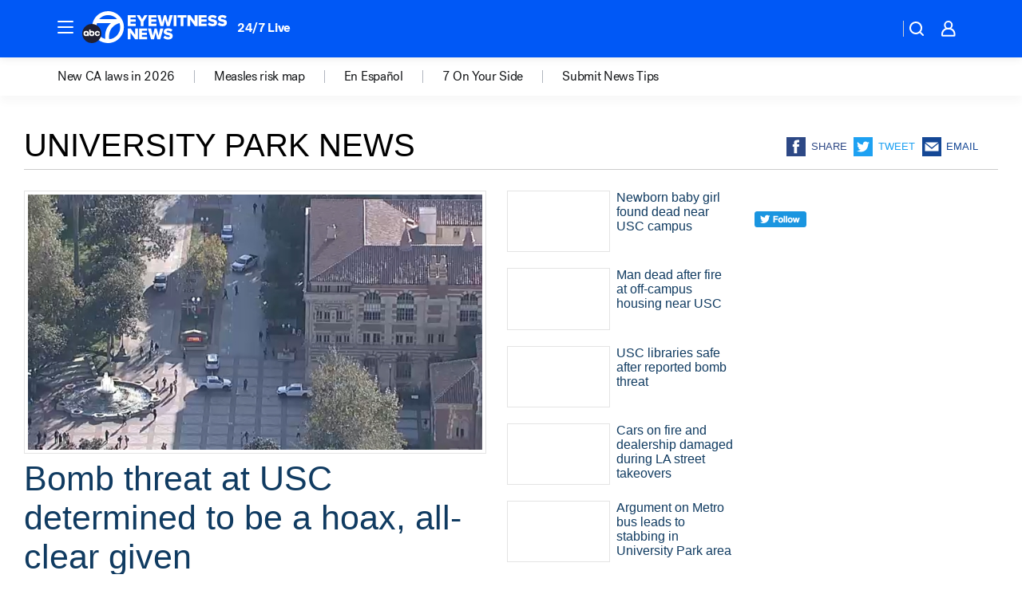

--- FILE ---
content_type: text/html; charset=utf-8
request_url: https://abc7.com/place/university-park/
body_size: 52220
content:

        <!DOCTYPE html>
        <html lang="en" lang="en">
            <head>
                <!-- ABCOTV | d57162c7ff91 | 6460 | c7ad1229842b37beeefce94a5c6a302e7cabb680 | abc7.com | Fri, 23 Jan 2026 18:24:54 GMT -->
                <meta charSet="utf-8" />
                <meta name="viewport" content="initial-scale=1.0, maximum-scale=3.0, user-scalable=yes" />
                <meta http-equiv="x-ua-compatible" content="IE=edge,chrome=1" />
                <meta property="og:locale" content="en_US" />
                <link href="https://cdn.abcotvs.net/abcotv" rel="preconnect" crossorigin />
                
                <link data-react-helmet="true" rel="shortcut icon" href="https://cdn.abcotvs.net/abcotv/assets/news/kabc/images/logos/favicon.ico"/><link data-react-helmet="true" rel="manifest" href="/manifest.json"/><link data-react-helmet="true" rel="alternate" href="//abc7.com/feed/" title="ABC7 Los Angeles RSS" type="application/rss+xml"/><link data-react-helmet="true" rel="canonical" href="https://abc7.com/place/university-park/"/><link data-react-helmet="true" href="//assets-cdn.abcotvs.net/abcotv/c7ad1229842b-release-01-21-2026.7/client/abcotv/css/fusion-e0255c37.css" rel="stylesheet"/><link data-react-helmet="true" href="//assets-cdn.abcotvs.net/abcotv/c7ad1229842b-release-01-21-2026.7/client/abcotv/css/7987-3f6c1b98.css" rel="stylesheet"/><link data-react-helmet="true" href="//assets-cdn.abcotvs.net/abcotv/c7ad1229842b-release-01-21-2026.7/client/abcotv/css/abcotv-fecb128a.css" rel="stylesheet"/><link data-react-helmet="true" href="//assets-cdn.abcotvs.net/abcotv/c7ad1229842b-release-01-21-2026.7/client/abcotv/css/7283-b8e957cb.css" rel="stylesheet"/><link data-react-helmet="true" href="//assets-cdn.abcotvs.net/abcotv/c7ad1229842b-release-01-21-2026.7/client/abcotv/css/1448-050f1822.css" rel="stylesheet"/><link data-react-helmet="true" href="//assets-cdn.abcotvs.net/abcotv/c7ad1229842b-release-01-21-2026.7/client/abcotv/css/category-e1991bb5.css" rel="stylesheet"/>
                <script>
                    window.__dataLayer = {"helpersEnabled":true,"page":{},"pzn":{},"site":{"device":"desktop","portal":"news"},"visitor":{}},
                        consentToken = window.localStorage.getItem('consentToken');

                    if (consentToken) {
                        console.log('consentToken', JSON.parse(consentToken))
                        window.__dataLayer.visitor = { consent : JSON.parse(consentToken) }; 
                    }
                </script>
                <script src="https://dcf.espn.com/TWDC-DTCI/prod/Bootstrap.js"></script>
                <link rel="preload" as="font" href="https://s.abcnews.com/assets/dtci/fonts/post-grotesk/PostGrotesk-Book.woff2" crossorigin>
<link rel="preload" as="font" href="https://s.abcnews.com/assets/dtci/fonts/post-grotesk/PostGrotesk-Bold.woff2" crossorigin>
<link rel="preload" as="font" href="https://s.abcnews.com/assets/dtci/fonts/post-grotesk/PostGrotesk-Medium.woff2" crossorigin>
                <script src="//assets-cdn.abcotvs.net/abcotv/c7ad1229842b-release-01-21-2026.7/client/abcotv/runtime-2dcc63f6.js" defer></script><script src="//assets-cdn.abcotvs.net/abcotv/c7ad1229842b-release-01-21-2026.7/client/abcotv/7987-983f74cb.js" defer></script><script src="//assets-cdn.abcotvs.net/abcotv/c7ad1229842b-release-01-21-2026.7/client/abcotv/507-c7ed365d.js" defer></script><script src="//assets-cdn.abcotvs.net/abcotv/c7ad1229842b-release-01-21-2026.7/client/abcotv/502-c12b28bb.js" defer></script><script src="//assets-cdn.abcotvs.net/abcotv/c7ad1229842b-release-01-21-2026.7/client/abcotv/3167-3be5aec3.js" defer></script><script src="//assets-cdn.abcotvs.net/abcotv/c7ad1229842b-release-01-21-2026.7/client/abcotv/7941-7990394c.js" defer></script><script src="//assets-cdn.abcotvs.net/abcotv/c7ad1229842b-release-01-21-2026.7/client/abcotv/7283-f183b0f8.js" defer></script><script src="//assets-cdn.abcotvs.net/abcotv/c7ad1229842b-release-01-21-2026.7/client/abcotv/8814-1b0f7fe4.js" defer></script><script src="//assets-cdn.abcotvs.net/abcotv/c7ad1229842b-release-01-21-2026.7/client/abcotv/1448-2aac00e4.js" defer></script>
                <link rel="prefetch" href="//assets-cdn.abcotvs.net/abcotv/c7ad1229842b-release-01-21-2026.7/client/abcotv/_manifest.js" as="script" /><link rel="prefetch" href="//assets-cdn.abcotvs.net/abcotv/c7ad1229842b-release-01-21-2026.7/client/abcotv/abcotv-ce2739af.js" as="script" />
<link rel="prefetch" href="//assets-cdn.abcotvs.net/abcotv/c7ad1229842b-release-01-21-2026.7/client/abcotv/category-259f16dc.js" as="script" />
                <title data-react-helmet="true">University park News - ABC7 Los Angeles</title>
                <meta data-react-helmet="true" name="description" content="university park news stories - get the latest updates from ABC7."/><meta data-react-helmet="true" property="fb:app_id" content="1422894341291785"/><meta data-react-helmet="true" property="fb:pages" content="38245492451"/><meta data-react-helmet="true" property="og:site_name" content="ABC7 Los Angeles"/><meta data-react-helmet="true" property="og:url" content="https://abc7.com/place/university-park/"/><meta data-react-helmet="true" property="og:title" content="University park News"/><meta data-react-helmet="true" property="og:description" content="university park news stories - get the latest updates from ABC7."/><meta data-react-helmet="true" property="og:image" content="https://cdn.abcotvs.net/abcotv/assets/news/kabc/images/logos/default_800x450.jpg"/><meta data-react-helmet="true" property="og:type" content="website"/><meta data-react-helmet="true" name="twitter:site" content="@abc7"/><meta data-react-helmet="true" name="twitter:creator" content="@abc7"/><meta data-react-helmet="true" name="twitter:url" content="https://abc7.com/place/university-park/"/><meta data-react-helmet="true" name="twitter:title" content="University park News"/><meta data-react-helmet="true" name="twitter:description" content="university park news stories - get the latest updates from ABC7."/><meta data-react-helmet="true" name="twitter:card" content="summary"/><meta data-react-helmet="true" name="twitter:image" content="https://cdn.abcotvs.net/abcotv/assets/news/kabc/images/logos/default_800x450.jpg"/><meta data-react-helmet="true" name="twitter:app:name:iphone" content="kabc"/><meta data-react-helmet="true" name="twitter:app:id:iphone" content="405387506"/><meta data-react-helmet="true" name="twitter:app:name:googleplay" content="kabc"/><meta data-react-helmet="true" name="twitter:app:id:googleplay" content="com.abclocal.kabc.news"/><meta data-react-helmet="true" name="title" content="University park News"/><meta data-react-helmet="true" name="medium" content="website"/>
                <script data-react-helmet="true" src="https://scripts.webcontentassessor.com/scripts/fea4ac1291b1ab4b9e08331b030dbfca29ba761aae7f184704ffd867755688c0"></script>
                
                <script data-rum-type="legacy" data-rum-pct="100">(() => {function gc(n){n=document.cookie.match("(^|;) ?"+n+"=([^;]*)(;|$)");return n?n[2]:null}function sc(n){document.cookie=n}function smpl(n){n/=100;return!!n&&Math.random()<=n}var _nr=!1,_nrCookie=gc("_nr");null!==_nrCookie?"1"===_nrCookie&&(_nr=!0):smpl(100)?(_nr=!0,sc("_nr=1; path=/")):(_nr=!1,sc("_nr=0; path=/"));_nr && (() => {;window.NREUM||(NREUM={});NREUM.init={distributed_tracing:{enabled:true},privacy:{cookies_enabled:true},ajax:{deny_list:["bam.nr-data.net"]}};;NREUM.info = {"beacon":"bam.nr-data.net","errorBeacon":"bam.nr-data.net","sa":1,"licenseKey":"5985ced6ff","applicationID":"367459870"};__nr_require=function(t,e,n){function r(n){if(!e[n]){var o=e[n]={exports:{}};t[n][0].call(o.exports,function(e){var o=t[n][1][e];return r(o||e)},o,o.exports)}return e[n].exports}if("function"==typeof __nr_require)return __nr_require;for(var o=0;o<n.length;o++)r(n[o]);return r}({1:[function(t,e,n){function r(t){try{s.console&&console.log(t)}catch(e){}}var o,i=t("ee"),a=t(31),s={};try{o=localStorage.getItem("__nr_flags").split(","),console&&"function"==typeof console.log&&(s.console=!0,o.indexOf("dev")!==-1&&(s.dev=!0),o.indexOf("nr_dev")!==-1&&(s.nrDev=!0))}catch(c){}s.nrDev&&i.on("internal-error",function(t){r(t.stack)}),s.dev&&i.on("fn-err",function(t,e,n){r(n.stack)}),s.dev&&(r("NR AGENT IN DEVELOPMENT MODE"),r("flags: "+a(s,function(t,e){return t}).join(", ")))},{}],2:[function(t,e,n){function r(t,e,n,r,s){try{l?l-=1:o(s||new UncaughtException(t,e,n),!0)}catch(f){try{i("ierr",[f,c.now(),!0])}catch(d){}}return"function"==typeof u&&u.apply(this,a(arguments))}function UncaughtException(t,e,n){this.message=t||"Uncaught error with no additional information",this.sourceURL=e,this.line=n}function o(t,e){var n=e?null:c.now();i("err",[t,n])}var i=t("handle"),a=t(32),s=t("ee"),c=t("loader"),f=t("gos"),u=window.onerror,d=!1,p="nr@seenError";if(!c.disabled){var l=0;c.features.err=!0,t(1),window.onerror=r;try{throw new Error}catch(h){"stack"in h&&(t(14),t(13),"addEventListener"in window&&t(7),c.xhrWrappable&&t(15),d=!0)}s.on("fn-start",function(t,e,n){d&&(l+=1)}),s.on("fn-err",function(t,e,n){d&&!n[p]&&(f(n,p,function(){return!0}),this.thrown=!0,o(n))}),s.on("fn-end",function(){d&&!this.thrown&&l>0&&(l-=1)}),s.on("internal-error",function(t){i("ierr",[t,c.now(),!0])})}},{}],3:[function(t,e,n){var r=t("loader");r.disabled||(r.features.ins=!0)},{}],4:[function(t,e,n){function r(){U++,L=g.hash,this[u]=y.now()}function o(){U--,g.hash!==L&&i(0,!0);var t=y.now();this[h]=~~this[h]+t-this[u],this[d]=t}function i(t,e){E.emit("newURL",[""+g,e])}function a(t,e){t.on(e,function(){this[e]=y.now()})}var s="-start",c="-end",f="-body",u="fn"+s,d="fn"+c,p="cb"+s,l="cb"+c,h="jsTime",m="fetch",v="addEventListener",w=window,g=w.location,y=t("loader");if(w[v]&&y.xhrWrappable&&!y.disabled){var x=t(11),b=t(12),E=t(9),R=t(7),O=t(14),T=t(8),S=t(15),P=t(10),M=t("ee"),C=M.get("tracer"),N=t(23);t(17),y.features.spa=!0;var L,U=0;M.on(u,r),b.on(p,r),P.on(p,r),M.on(d,o),b.on(l,o),P.on(l,o),M.buffer([u,d,"xhr-resolved"]),R.buffer([u]),O.buffer(["setTimeout"+c,"clearTimeout"+s,u]),S.buffer([u,"new-xhr","send-xhr"+s]),T.buffer([m+s,m+"-done",m+f+s,m+f+c]),E.buffer(["newURL"]),x.buffer([u]),b.buffer(["propagate",p,l,"executor-err","resolve"+s]),C.buffer([u,"no-"+u]),P.buffer(["new-jsonp","cb-start","jsonp-error","jsonp-end"]),a(T,m+s),a(T,m+"-done"),a(P,"new-jsonp"),a(P,"jsonp-end"),a(P,"cb-start"),E.on("pushState-end",i),E.on("replaceState-end",i),w[v]("hashchange",i,N(!0)),w[v]("load",i,N(!0)),w[v]("popstate",function(){i(0,U>1)},N(!0))}},{}],5:[function(t,e,n){function r(){var t=new PerformanceObserver(function(t,e){var n=t.getEntries();s(v,[n])});try{t.observe({entryTypes:["resource"]})}catch(e){}}function o(t){if(s(v,[window.performance.getEntriesByType(w)]),window.performance["c"+p])try{window.performance[h](m,o,!1)}catch(t){}else try{window.performance[h]("webkit"+m,o,!1)}catch(t){}}function i(t){}if(window.performance&&window.performance.timing&&window.performance.getEntriesByType){var a=t("ee"),s=t("handle"),c=t(14),f=t(13),u=t(6),d=t(23),p="learResourceTimings",l="addEventListener",h="removeEventListener",m="resourcetimingbufferfull",v="bstResource",w="resource",g="-start",y="-end",x="fn"+g,b="fn"+y,E="bstTimer",R="pushState",O=t("loader");if(!O.disabled){O.features.stn=!0,t(9),"addEventListener"in window&&t(7);var T=NREUM.o.EV;a.on(x,function(t,e){var n=t[0];n instanceof T&&(this.bstStart=O.now())}),a.on(b,function(t,e){var n=t[0];n instanceof T&&s("bst",[n,e,this.bstStart,O.now()])}),c.on(x,function(t,e,n){this.bstStart=O.now(),this.bstType=n}),c.on(b,function(t,e){s(E,[e,this.bstStart,O.now(),this.bstType])}),f.on(x,function(){this.bstStart=O.now()}),f.on(b,function(t,e){s(E,[e,this.bstStart,O.now(),"requestAnimationFrame"])}),a.on(R+g,function(t){this.time=O.now(),this.startPath=location.pathname+location.hash}),a.on(R+y,function(t){s("bstHist",[location.pathname+location.hash,this.startPath,this.time])}),u()?(s(v,[window.performance.getEntriesByType("resource")]),r()):l in window.performance&&(window.performance["c"+p]?window.performance[l](m,o,d(!1)):window.performance[l]("webkit"+m,o,d(!1))),document[l]("scroll",i,d(!1)),document[l]("keypress",i,d(!1)),document[l]("click",i,d(!1))}}},{}],6:[function(t,e,n){e.exports=function(){return"PerformanceObserver"in window&&"function"==typeof window.PerformanceObserver}},{}],7:[function(t,e,n){function r(t){for(var e=t;e&&!e.hasOwnProperty(u);)e=Object.getPrototypeOf(e);e&&o(e)}function o(t){s.inPlace(t,[u,d],"-",i)}function i(t,e){return t[1]}var a=t("ee").get("events"),s=t("wrap-function")(a,!0),c=t("gos"),f=XMLHttpRequest,u="addEventListener",d="removeEventListener";e.exports=a,"getPrototypeOf"in Object?(r(document),r(window),r(f.prototype)):f.prototype.hasOwnProperty(u)&&(o(window),o(f.prototype)),a.on(u+"-start",function(t,e){var n=t[1];if(null!==n&&("function"==typeof n||"object"==typeof n)){var r=c(n,"nr@wrapped",function(){function t(){if("function"==typeof n.handleEvent)return n.handleEvent.apply(n,arguments)}var e={object:t,"function":n}[typeof n];return e?s(e,"fn-",null,e.name||"anonymous"):n});this.wrapped=t[1]=r}}),a.on(d+"-start",function(t){t[1]=this.wrapped||t[1]})},{}],8:[function(t,e,n){function r(t,e,n){var r=t[e];"function"==typeof r&&(t[e]=function(){var t=i(arguments),e={};o.emit(n+"before-start",[t],e);var a;e[m]&&e[m].dt&&(a=e[m].dt);var s=r.apply(this,t);return o.emit(n+"start",[t,a],s),s.then(function(t){return o.emit(n+"end",[null,t],s),t},function(t){throw o.emit(n+"end",[t],s),t})})}var o=t("ee").get("fetch"),i=t(32),a=t(31);e.exports=o;var s=window,c="fetch-",f=c+"body-",u=["arrayBuffer","blob","json","text","formData"],d=s.Request,p=s.Response,l=s.fetch,h="prototype",m="nr@context";d&&p&&l&&(a(u,function(t,e){r(d[h],e,f),r(p[h],e,f)}),r(s,"fetch",c),o.on(c+"end",function(t,e){var n=this;if(e){var r=e.headers.get("content-length");null!==r&&(n.rxSize=r),o.emit(c+"done",[null,e],n)}else o.emit(c+"done",[t],n)}))},{}],9:[function(t,e,n){var r=t("ee").get("history"),o=t("wrap-function")(r);e.exports=r;var i=window.history&&window.history.constructor&&window.history.constructor.prototype,a=window.history;i&&i.pushState&&i.replaceState&&(a=i),o.inPlace(a,["pushState","replaceState"],"-")},{}],10:[function(t,e,n){function r(t){function e(){f.emit("jsonp-end",[],l),t.removeEventListener("load",e,c(!1)),t.removeEventListener("error",n,c(!1))}function n(){f.emit("jsonp-error",[],l),f.emit("jsonp-end",[],l),t.removeEventListener("load",e,c(!1)),t.removeEventListener("error",n,c(!1))}var r=t&&"string"==typeof t.nodeName&&"script"===t.nodeName.toLowerCase();if(r){var o="function"==typeof t.addEventListener;if(o){var a=i(t.src);if(a){var d=s(a),p="function"==typeof d.parent[d.key];if(p){var l={};u.inPlace(d.parent,[d.key],"cb-",l),t.addEventListener("load",e,c(!1)),t.addEventListener("error",n,c(!1)),f.emit("new-jsonp",[t.src],l)}}}}}function o(){return"addEventListener"in window}function i(t){var e=t.match(d);return e?e[1]:null}function a(t,e){var n=t.match(l),r=n[1],o=n[3];return o?a(o,e[r]):e[r]}function s(t){var e=t.match(p);return e&&e.length>=3?{key:e[2],parent:a(e[1],window)}:{key:t,parent:window}}var c=t(23),f=t("ee").get("jsonp"),u=t("wrap-function")(f);if(e.exports=f,o()){var d=/[?&](?:callback|cb)=([^&#]+)/,p=/(.*).([^.]+)/,l=/^(w+)(.|$)(.*)$/,h=["appendChild","insertBefore","replaceChild"];Node&&Node.prototype&&Node.prototype.appendChild?u.inPlace(Node.prototype,h,"dom-"):(u.inPlace(HTMLElement.prototype,h,"dom-"),u.inPlace(HTMLHeadElement.prototype,h,"dom-"),u.inPlace(HTMLBodyElement.prototype,h,"dom-")),f.on("dom-start",function(t){r(t[0])})}},{}],11:[function(t,e,n){var r=t("ee").get("mutation"),o=t("wrap-function")(r),i=NREUM.o.MO;e.exports=r,i&&(window.MutationObserver=function(t){return this instanceof i?new i(o(t,"fn-")):i.apply(this,arguments)},MutationObserver.prototype=i.prototype)},{}],12:[function(t,e,n){function r(t){var e=i.context(),n=s(t,"executor-",e,null,!1),r=new f(n);return i.context(r).getCtx=function(){return e},r}var o=t("wrap-function"),i=t("ee").get("promise"),a=t("ee").getOrSetContext,s=o(i),c=t(31),f=NREUM.o.PR;e.exports=i,f&&(window.Promise=r,["all","race"].forEach(function(t){var e=f[t];f[t]=function(n){function r(t){return function(){i.emit("propagate",[null,!o],a,!1,!1),o=o||!t}}var o=!1;c(n,function(e,n){Promise.resolve(n).then(r("all"===t),r(!1))});var a=e.apply(f,arguments),s=f.resolve(a);return s}}),["resolve","reject"].forEach(function(t){var e=f[t];f[t]=function(t){var n=e.apply(f,arguments);return t!==n&&i.emit("propagate",[t,!0],n,!1,!1),n}}),f.prototype["catch"]=function(t){return this.then(null,t)},f.prototype=Object.create(f.prototype,{constructor:{value:r}}),c(Object.getOwnPropertyNames(f),function(t,e){try{r[e]=f[e]}catch(n){}}),o.wrapInPlace(f.prototype,"then",function(t){return function(){var e=this,n=o.argsToArray.apply(this,arguments),r=a(e);r.promise=e,n[0]=s(n[0],"cb-",r,null,!1),n[1]=s(n[1],"cb-",r,null,!1);var c=t.apply(this,n);return r.nextPromise=c,i.emit("propagate",[e,!0],c,!1,!1),c}}),i.on("executor-start",function(t){t[0]=s(t[0],"resolve-",this,null,!1),t[1]=s(t[1],"resolve-",this,null,!1)}),i.on("executor-err",function(t,e,n){t[1](n)}),i.on("cb-end",function(t,e,n){i.emit("propagate",[n,!0],this.nextPromise,!1,!1)}),i.on("propagate",function(t,e,n){this.getCtx&&!e||(this.getCtx=function(){if(t instanceof Promise)var e=i.context(t);return e&&e.getCtx?e.getCtx():this})}),r.toString=function(){return""+f})},{}],13:[function(t,e,n){var r=t("ee").get("raf"),o=t("wrap-function")(r),i="equestAnimationFrame";e.exports=r,o.inPlace(window,["r"+i,"mozR"+i,"webkitR"+i,"msR"+i],"raf-"),r.on("raf-start",function(t){t[0]=o(t[0],"fn-")})},{}],14:[function(t,e,n){function r(t,e,n){t[0]=a(t[0],"fn-",null,n)}function o(t,e,n){this.method=n,this.timerDuration=isNaN(t[1])?0:+t[1],t[0]=a(t[0],"fn-",this,n)}var i=t("ee").get("timer"),a=t("wrap-function")(i),s="setTimeout",c="setInterval",f="clearTimeout",u="-start",d="-";e.exports=i,a.inPlace(window,[s,"setImmediate"],s+d),a.inPlace(window,[c],c+d),a.inPlace(window,[f,"clearImmediate"],f+d),i.on(c+u,r),i.on(s+u,o)},{}],15:[function(t,e,n){function r(t,e){d.inPlace(e,["onreadystatechange"],"fn-",s)}function o(){var t=this,e=u.context(t);t.readyState>3&&!e.resolved&&(e.resolved=!0,u.emit("xhr-resolved",[],t)),d.inPlace(t,y,"fn-",s)}function i(t){x.push(t),m&&(E?E.then(a):w?w(a):(R=-R,O.data=R))}function a(){for(var t=0;t<x.length;t++)r([],x[t]);x.length&&(x=[])}function s(t,e){return e}function c(t,e){for(var n in t)e[n]=t[n];return e}t(7);var f=t("ee"),u=f.get("xhr"),d=t("wrap-function")(u),p=t(23),l=NREUM.o,h=l.XHR,m=l.MO,v=l.PR,w=l.SI,g="readystatechange",y=["onload","onerror","onabort","onloadstart","onloadend","onprogress","ontimeout"],x=[];e.exports=u;var b=window.XMLHttpRequest=function(t){var e=new h(t);try{u.emit("new-xhr",[e],e),e.addEventListener(g,o,p(!1))}catch(n){try{u.emit("internal-error",[n])}catch(r){}}return e};if(c(h,b),b.prototype=h.prototype,d.inPlace(b.prototype,["open","send"],"-xhr-",s),u.on("send-xhr-start",function(t,e){r(t,e),i(e)}),u.on("open-xhr-start",r),m){var E=v&&v.resolve();if(!w&&!v){var R=1,O=document.createTextNode(R);new m(a).observe(O,{characterData:!0})}}else f.on("fn-end",function(t){t[0]&&t[0].type===g||a()})},{}],16:[function(t,e,n){function r(t){if(!s(t))return null;var e=window.NREUM;if(!e.loader_config)return null;var n=(e.loader_config.accountID||"").toString()||null,r=(e.loader_config.agentID||"").toString()||null,f=(e.loader_config.trustKey||"").toString()||null;if(!n||!r)return null;var h=l.generateSpanId(),m=l.generateTraceId(),v=Date.now(),w={spanId:h,traceId:m,timestamp:v};return(t.sameOrigin||c(t)&&p())&&(w.traceContextParentHeader=o(h,m),w.traceContextStateHeader=i(h,v,n,r,f)),(t.sameOrigin&&!u()||!t.sameOrigin&&c(t)&&d())&&(w.newrelicHeader=a(h,m,v,n,r,f)),w}function o(t,e){return"00-"+e+"-"+t+"-01"}function i(t,e,n,r,o){var i=0,a="",s=1,c="",f="";return o+"@nr="+i+"-"+s+"-"+n+"-"+r+"-"+t+"-"+a+"-"+c+"-"+f+"-"+e}function a(t,e,n,r,o,i){var a="btoa"in window&&"function"==typeof window.btoa;if(!a)return null;var s={v:[0,1],d:{ty:"Browser",ac:r,ap:o,id:t,tr:e,ti:n}};return i&&r!==i&&(s.d.tk=i),btoa(JSON.stringify(s))}function s(t){return f()&&c(t)}function c(t){var e=!1,n={};if("init"in NREUM&&"distributed_tracing"in NREUM.init&&(n=NREUM.init.distributed_tracing),t.sameOrigin)e=!0;else if(n.allowed_origins instanceof Array)for(var r=0;r<n.allowed_origins.length;r++){var o=h(n.allowed_origins[r]);if(t.hostname===o.hostname&&t.protocol===o.protocol&&t.port===o.port){e=!0;break}}return e}function f(){return"init"in NREUM&&"distributed_tracing"in NREUM.init&&!!NREUM.init.distributed_tracing.enabled}function u(){return"init"in NREUM&&"distributed_tracing"in NREUM.init&&!!NREUM.init.distributed_tracing.exclude_newrelic_header}function d(){return"init"in NREUM&&"distributed_tracing"in NREUM.init&&NREUM.init.distributed_tracing.cors_use_newrelic_header!==!1}function p(){return"init"in NREUM&&"distributed_tracing"in NREUM.init&&!!NREUM.init.distributed_tracing.cors_use_tracecontext_headers}var l=t(28),h=t(18);e.exports={generateTracePayload:r,shouldGenerateTrace:s}},{}],17:[function(t,e,n){function r(t){var e=this.params,n=this.metrics;if(!this.ended){this.ended=!0;for(var r=0;r<p;r++)t.removeEventListener(d[r],this.listener,!1);return e.protocol&&"data"===e.protocol?void g("Ajax/DataUrl/Excluded"):void(e.aborted||(n.duration=a.now()-this.startTime,this.loadCaptureCalled||4!==t.readyState?null==e.status&&(e.status=0):i(this,t),n.cbTime=this.cbTime,s("xhr",[e,n,this.startTime,this.endTime,"xhr"],this)))}}function o(t,e){var n=c(e),r=t.params;r.hostname=n.hostname,r.port=n.port,r.protocol=n.protocol,r.host=n.hostname+":"+n.port,r.pathname=n.pathname,t.parsedOrigin=n,t.sameOrigin=n.sameOrigin}function i(t,e){t.params.status=e.status;var n=v(e,t.lastSize);if(n&&(t.metrics.rxSize=n),t.sameOrigin){var r=e.getResponseHeader("X-NewRelic-App-Data");r&&(t.params.cat=r.split(", ").pop())}t.loadCaptureCalled=!0}var a=t("loader");if(a.xhrWrappable&&!a.disabled){var s=t("handle"),c=t(18),f=t(16).generateTracePayload,u=t("ee"),d=["load","error","abort","timeout"],p=d.length,l=t("id"),h=t(24),m=t(22),v=t(19),w=t(23),g=t(25).recordSupportability,y=NREUM.o.REQ,x=window.XMLHttpRequest;a.features.xhr=!0,t(15),t(8),u.on("new-xhr",function(t){var e=this;e.totalCbs=0,e.called=0,e.cbTime=0,e.end=r,e.ended=!1,e.xhrGuids={},e.lastSize=null,e.loadCaptureCalled=!1,e.params=this.params||{},e.metrics=this.metrics||{},t.addEventListener("load",function(n){i(e,t)},w(!1)),h&&(h>34||h<10)||t.addEventListener("progress",function(t){e.lastSize=t.loaded},w(!1))}),u.on("open-xhr-start",function(t){this.params={method:t[0]},o(this,t[1]),this.metrics={}}),u.on("open-xhr-end",function(t,e){"loader_config"in NREUM&&"xpid"in NREUM.loader_config&&this.sameOrigin&&e.setRequestHeader("X-NewRelic-ID",NREUM.loader_config.xpid);var n=f(this.parsedOrigin);if(n){var r=!1;n.newrelicHeader&&(e.setRequestHeader("newrelic",n.newrelicHeader),r=!0),n.traceContextParentHeader&&(e.setRequestHeader("traceparent",n.traceContextParentHeader),n.traceContextStateHeader&&e.setRequestHeader("tracestate",n.traceContextStateHeader),r=!0),r&&(this.dt=n)}}),u.on("send-xhr-start",function(t,e){var n=this.metrics,r=t[0],o=this;if(n&&r){var i=m(r);i&&(n.txSize=i)}this.startTime=a.now(),this.listener=function(t){try{"abort"!==t.type||o.loadCaptureCalled||(o.params.aborted=!0),("load"!==t.type||o.called===o.totalCbs&&(o.onloadCalled||"function"!=typeof e.onload))&&o.end(e)}catch(n){try{u.emit("internal-error",[n])}catch(r){}}};for(var s=0;s<p;s++)e.addEventListener(d[s],this.listener,w(!1))}),u.on("xhr-cb-time",function(t,e,n){this.cbTime+=t,e?this.onloadCalled=!0:this.called+=1,this.called!==this.totalCbs||!this.onloadCalled&&"function"==typeof n.onload||this.end(n)}),u.on("xhr-load-added",function(t,e){var n=""+l(t)+!!e;this.xhrGuids&&!this.xhrGuids[n]&&(this.xhrGuids[n]=!0,this.totalCbs+=1)}),u.on("xhr-load-removed",function(t,e){var n=""+l(t)+!!e;this.xhrGuids&&this.xhrGuids[n]&&(delete this.xhrGuids[n],this.totalCbs-=1)}),u.on("xhr-resolved",function(){this.endTime=a.now()}),u.on("addEventListener-end",function(t,e){e instanceof x&&"load"===t[0]&&u.emit("xhr-load-added",[t[1],t[2]],e)}),u.on("removeEventListener-end",function(t,e){e instanceof x&&"load"===t[0]&&u.emit("xhr-load-removed",[t[1],t[2]],e)}),u.on("fn-start",function(t,e,n){e instanceof x&&("onload"===n&&(this.onload=!0),("load"===(t[0]&&t[0].type)||this.onload)&&(this.xhrCbStart=a.now()))}),u.on("fn-end",function(t,e){this.xhrCbStart&&u.emit("xhr-cb-time",[a.now()-this.xhrCbStart,this.onload,e],e)}),u.on("fetch-before-start",function(t){function e(t,e){var n=!1;return e.newrelicHeader&&(t.set("newrelic",e.newrelicHeader),n=!0),e.traceContextParentHeader&&(t.set("traceparent",e.traceContextParentHeader),e.traceContextStateHeader&&t.set("tracestate",e.traceContextStateHeader),n=!0),n}var n,r=t[1]||{};"string"==typeof t[0]?n=t[0]:t[0]&&t[0].url?n=t[0].url:window.URL&&t[0]&&t[0]instanceof URL&&(n=t[0].href),n&&(this.parsedOrigin=c(n),this.sameOrigin=this.parsedOrigin.sameOrigin);var o=f(this.parsedOrigin);if(o&&(o.newrelicHeader||o.traceContextParentHeader))if("string"==typeof t[0]||window.URL&&t[0]&&t[0]instanceof URL){var i={};for(var a in r)i[a]=r[a];i.headers=new Headers(r.headers||{}),e(i.headers,o)&&(this.dt=o),t.length>1?t[1]=i:t.push(i)}else t[0]&&t[0].headers&&e(t[0].headers,o)&&(this.dt=o)}),u.on("fetch-start",function(t,e){this.params={},this.metrics={},this.startTime=a.now(),this.dt=e,t.length>=1&&(this.target=t[0]),t.length>=2&&(this.opts=t[1]);var n,r=this.opts||{},i=this.target;if("string"==typeof i?n=i:"object"==typeof i&&i instanceof y?n=i.url:window.URL&&"object"==typeof i&&i instanceof URL&&(n=i.href),o(this,n),"data"!==this.params.protocol){var s=(""+(i&&i instanceof y&&i.method||r.method||"GET")).toUpperCase();this.params.method=s,this.txSize=m(r.body)||0}}),u.on("fetch-done",function(t,e){if(this.endTime=a.now(),this.params||(this.params={}),"data"===this.params.protocol)return void g("Ajax/DataUrl/Excluded");this.params.status=e?e.status:0;var n;"string"==typeof this.rxSize&&this.rxSize.length>0&&(n=+this.rxSize);var r={txSize:this.txSize,rxSize:n,duration:a.now()-this.startTime};s("xhr",[this.params,r,this.startTime,this.endTime,"fetch"],this)})}},{}],18:[function(t,e,n){var r={};e.exports=function(t){if(t in r)return r[t];if(0===(t||"").indexOf("data:"))return{protocol:"data"};var e=document.createElement("a"),n=window.location,o={};e.href=t,o.port=e.port;var i=e.href.split("://");!o.port&&i[1]&&(o.port=i[1].split("/")[0].split("@").pop().split(":")[1]),o.port&&"0"!==o.port||(o.port="https"===i[0]?"443":"80"),o.hostname=e.hostname||n.hostname,o.pathname=e.pathname,o.protocol=i[0],"/"!==o.pathname.charAt(0)&&(o.pathname="/"+o.pathname);var a=!e.protocol||":"===e.protocol||e.protocol===n.protocol,s=e.hostname===document.domain&&e.port===n.port;return o.sameOrigin=a&&(!e.hostname||s),"/"===o.pathname&&(r[t]=o),o}},{}],19:[function(t,e,n){function r(t,e){var n=t.responseType;return"json"===n&&null!==e?e:"arraybuffer"===n||"blob"===n||"json"===n?o(t.response):"text"===n||""===n||void 0===n?o(t.responseText):void 0}var o=t(22);e.exports=r},{}],20:[function(t,e,n){function r(){}function o(t,e,n,r){return function(){return u.recordSupportability("API/"+e+"/called"),i(t+e,[f.now()].concat(s(arguments)),n?null:this,r),n?void 0:this}}var i=t("handle"),a=t(31),s=t(32),c=t("ee").get("tracer"),f=t("loader"),u=t(25),d=NREUM;"undefined"==typeof window.newrelic&&(newrelic=d);var p=["setPageViewName","setCustomAttribute","setErrorHandler","finished","addToTrace","inlineHit","addRelease"],l="api-",h=l+"ixn-";a(p,function(t,e){d[e]=o(l,e,!0,"api")}),d.addPageAction=o(l,"addPageAction",!0),d.setCurrentRouteName=o(l,"routeName",!0),e.exports=newrelic,d.interaction=function(){return(new r).get()};var m=r.prototype={createTracer:function(t,e){var n={},r=this,o="function"==typeof e;return i(h+"tracer",[f.now(),t,n],r),function(){if(c.emit((o?"":"no-")+"fn-start",[f.now(),r,o],n),o)try{return e.apply(this,arguments)}catch(t){throw c.emit("fn-err",[arguments,this,t],n),t}finally{c.emit("fn-end",[f.now()],n)}}}};a("actionText,setName,setAttribute,save,ignore,onEnd,getContext,end,get".split(","),function(t,e){m[e]=o(h,e)}),newrelic.noticeError=function(t,e){"string"==typeof t&&(t=new Error(t)),u.recordSupportability("API/noticeError/called"),i("err",[t,f.now(),!1,e])}},{}],21:[function(t,e,n){function r(t){if(NREUM.init){for(var e=NREUM.init,n=t.split("."),r=0;r<n.length-1;r++)if(e=e[n[r]],"object"!=typeof e)return;return e=e[n[n.length-1]]}}e.exports={getConfiguration:r}},{}],22:[function(t,e,n){e.exports=function(t){if("string"==typeof t&&t.length)return t.length;if("object"==typeof t){if("undefined"!=typeof ArrayBuffer&&t instanceof ArrayBuffer&&t.byteLength)return t.byteLength;if("undefined"!=typeof Blob&&t instanceof Blob&&t.size)return t.size;if(!("undefined"!=typeof FormData&&t instanceof FormData))try{return JSON.stringify(t).length}catch(e){return}}}},{}],23:[function(t,e,n){var r=!1;try{var o=Object.defineProperty({},"passive",{get:function(){r=!0}});window.addEventListener("testPassive",null,o),window.removeEventListener("testPassive",null,o)}catch(i){}e.exports=function(t){return r?{passive:!0,capture:!!t}:!!t}},{}],24:[function(t,e,n){var r=0,o=navigator.userAgent.match(/Firefox[/s](d+.d+)/);o&&(r=+o[1]),e.exports=r},{}],25:[function(t,e,n){function r(t,e){var n=[a,t,{name:t},e];return i("storeMetric",n,null,"api"),n}function o(t,e){var n=[s,t,{name:t},e];return i("storeEventMetrics",n,null,"api"),n}var i=t("handle"),a="sm",s="cm";e.exports={constants:{SUPPORTABILITY_METRIC:a,CUSTOM_METRIC:s},recordSupportability:r,recordCustom:o}},{}],26:[function(t,e,n){function r(){return s.exists&&performance.now?Math.round(performance.now()):(i=Math.max((new Date).getTime(),i))-a}function o(){return i}var i=(new Date).getTime(),a=i,s=t(33);e.exports=r,e.exports.offset=a,e.exports.getLastTimestamp=o},{}],27:[function(t,e,n){function r(t,e){var n=t.getEntries();n.forEach(function(t){"first-paint"===t.name?l("timing",["fp",Math.floor(t.startTime)]):"first-contentful-paint"===t.name&&l("timing",["fcp",Math.floor(t.startTime)])})}function o(t,e){var n=t.getEntries();if(n.length>0){var r=n[n.length-1];if(f&&f<r.startTime)return;var o=[r],i=a({});i&&o.push(i),l("lcp",o)}}function i(t){t.getEntries().forEach(function(t){t.hadRecentInput||l("cls",[t])})}function a(t){var e=navigator.connection||navigator.mozConnection||navigator.webkitConnection;if(e)return e.type&&(t["net-type"]=e.type),e.effectiveType&&(t["net-etype"]=e.effectiveType),e.rtt&&(t["net-rtt"]=e.rtt),e.downlink&&(t["net-dlink"]=e.downlink),t}function s(t){if(t instanceof w&&!y){var e=Math.round(t.timeStamp),n={type:t.type};a(n),e<=h.now()?n.fid=h.now()-e:e>h.offset&&e<=Date.now()?(e-=h.offset,n.fid=h.now()-e):e=h.now(),y=!0,l("timing",["fi",e,n])}}function c(t){"hidden"===t&&(f=h.now(),l("pageHide",[f]))}if(!("init"in NREUM&&"page_view_timing"in NREUM.init&&"enabled"in NREUM.init.page_view_timing&&NREUM.init.page_view_timing.enabled===!1)){var f,u,d,p,l=t("handle"),h=t("loader"),m=t(30),v=t(23),w=NREUM.o.EV;if("PerformanceObserver"in window&&"function"==typeof window.PerformanceObserver){u=new PerformanceObserver(r);try{u.observe({entryTypes:["paint"]})}catch(g){}d=new PerformanceObserver(o);try{d.observe({entryTypes:["largest-contentful-paint"]})}catch(g){}p=new PerformanceObserver(i);try{p.observe({type:"layout-shift",buffered:!0})}catch(g){}}if("addEventListener"in document){var y=!1,x=["click","keydown","mousedown","pointerdown","touchstart"];x.forEach(function(t){document.addEventListener(t,s,v(!1))})}m(c)}},{}],28:[function(t,e,n){function r(){function t(){return e?15&e[n++]:16*Math.random()|0}var e=null,n=0,r=window.crypto||window.msCrypto;r&&r.getRandomValues&&(e=r.getRandomValues(new Uint8Array(31)));for(var o,i="xxxxxxxx-xxxx-4xxx-yxxx-xxxxxxxxxxxx",a="",s=0;s<i.length;s++)o=i[s],"x"===o?a+=t().toString(16):"y"===o?(o=3&t()|8,a+=o.toString(16)):a+=o;return a}function o(){return a(16)}function i(){return a(32)}function a(t){function e(){return n?15&n[r++]:16*Math.random()|0}var n=null,r=0,o=window.crypto||window.msCrypto;o&&o.getRandomValues&&Uint8Array&&(n=o.getRandomValues(new Uint8Array(t)));for(var i=[],a=0;a<t;a++)i.push(e().toString(16));return i.join("")}e.exports={generateUuid:r,generateSpanId:o,generateTraceId:i}},{}],29:[function(t,e,n){function r(t,e){if(!o)return!1;if(t!==o)return!1;if(!e)return!0;if(!i)return!1;for(var n=i.split("."),r=e.split("."),a=0;a<r.length;a++)if(r[a]!==n[a])return!1;return!0}var o=null,i=null,a=/Version\/(\S+)\s+Safari/;if(navigator.userAgent){var s=navigator.userAgent,c=s.match(a);c&&s.indexOf("Chrome")===-1&&s.indexOf("Chromium")===-1&&(o="Safari",i=c[1])}e.exports={agent:o,version:i,match:r}},{}],30:[function(t,e,n){function r(t){function e(){t(s&&document[s]?document[s]:document[i]?"hidden":"visible")}"addEventListener"in document&&a&&document.addEventListener(a,e,o(!1))}var o=t(23);e.exports=r;var i,a,s;"undefined"!=typeof document.hidden?(i="hidden",a="visibilitychange",s="visibilityState"):"undefined"!=typeof document.msHidden?(i="msHidden",a="msvisibilitychange"):"undefined"!=typeof document.webkitHidden&&(i="webkitHidden",a="webkitvisibilitychange",s="webkitVisibilityState")},{}],31:[function(t,e,n){function r(t,e){var n=[],r="",i=0;for(r in t)o.call(t,r)&&(n[i]=e(r,t[r]),i+=1);return n}var o=Object.prototype.hasOwnProperty;e.exports=r},{}],32:[function(t,e,n){function r(t,e,n){e||(e=0),"undefined"==typeof n&&(n=t?t.length:0);for(var r=-1,o=n-e||0,i=Array(o<0?0:o);++r<o;)i[r]=t[e+r];return i}e.exports=r},{}],33:[function(t,e,n){e.exports={exists:"undefined"!=typeof window.performance&&window.performance.timing&&"undefined"!=typeof window.performance.timing.navigationStart}},{}],ee:[function(t,e,n){function r(){}function o(t){function e(t){return t&&t instanceof r?t:t?f(t,c,a):a()}function n(n,r,o,i,a){if(a!==!1&&(a=!0),!l.aborted||i){t&&a&&t(n,r,o);for(var s=e(o),c=m(n),f=c.length,u=0;u<f;u++)c[u].apply(s,r);var p=d[y[n]];return p&&p.push([x,n,r,s]),s}}function i(t,e){g[t]=m(t).concat(e)}function h(t,e){var n=g[t];if(n)for(var r=0;r<n.length;r++)n[r]===e&&n.splice(r,1)}function m(t){return g[t]||[]}function v(t){return p[t]=p[t]||o(n)}function w(t,e){l.aborted||u(t,function(t,n){e=e||"feature",y[n]=e,e in d||(d[e]=[])})}var g={},y={},x={on:i,addEventListener:i,removeEventListener:h,emit:n,get:v,listeners:m,context:e,buffer:w,abort:s,aborted:!1};return x}function i(t){return f(t,c,a)}function a(){return new r}function s(){(d.api||d.feature)&&(l.aborted=!0,d=l.backlog={})}var c="nr@context",f=t("gos"),u=t(31),d={},p={},l=e.exports=o();e.exports.getOrSetContext=i,l.backlog=d},{}],gos:[function(t,e,n){function r(t,e,n){if(o.call(t,e))return t[e];var r=n();if(Object.defineProperty&&Object.keys)try{return Object.defineProperty(t,e,{value:r,writable:!0,enumerable:!1}),r}catch(i){}return t[e]=r,r}var o=Object.prototype.hasOwnProperty;e.exports=r},{}],handle:[function(t,e,n){function r(t,e,n,r){o.buffer([t],r),o.emit(t,e,n)}var o=t("ee").get("handle");e.exports=r,r.ee=o},{}],id:[function(t,e,n){function r(t){var e=typeof t;return!t||"object"!==e&&"function"!==e?-1:t===window?0:a(t,i,function(){return o++})}var o=1,i="nr@id",a=t("gos");e.exports=r},{}],loader:[function(t,e,n){function r(){if(!T++){var t=O.info=NREUM.info,e=m.getElementsByTagName("script")[0];if(setTimeout(f.abort,3e4),!(t&&t.licenseKey&&t.applicationID&&e))return f.abort();c(E,function(e,n){t[e]||(t[e]=n)});var n=a();s("mark",["onload",n+O.offset],null,"api"),s("timing",["load",n]);var r=m.createElement("script");0===t.agent.indexOf("http://")||0===t.agent.indexOf("https://")?r.src=t.agent:r.src=l+"://"+t.agent,e.parentNode.insertBefore(r,e)}}function o(){"complete"===m.readyState&&i()}function i(){s("mark",["domContent",a()+O.offset],null,"api")}var a=t(26),s=t("handle"),c=t(31),f=t("ee"),u=t(29),d=t(21),p=t(23),l=d.getConfiguration("ssl")===!1?"http":"https",h=window,m=h.document,v="addEventListener",w="attachEvent",g=h.XMLHttpRequest,y=g&&g.prototype,x=!1;NREUM.o={ST:setTimeout,SI:h.setImmediate,CT:clearTimeout,XHR:g,REQ:h.Request,EV:h.Event,PR:h.Promise,MO:h.MutationObserver};var b=""+location,E={beacon:"bam.nr-data.net",errorBeacon:"bam.nr-data.net",agent:"js-agent.newrelic.com/nr-spa-1216.min.js"},R=g&&y&&y[v]&&!/CriOS/.test(navigator.userAgent),O=e.exports={offset:a.getLastTimestamp(),now:a,origin:b,features:{},xhrWrappable:R,userAgent:u,disabled:x};if(!x){t(20),t(27),m[v]?(m[v]("DOMContentLoaded",i,p(!1)),h[v]("load",r,p(!1))):(m[w]("onreadystatechange",o),h[w]("onload",r)),s("mark",["firstbyte",a.getLastTimestamp()],null,"api");var T=0}},{}],"wrap-function":[function(t,e,n){function r(t,e){function n(e,n,r,c,f){function nrWrapper(){var i,a,u,p;try{a=this,i=d(arguments),u="function"==typeof r?r(i,a):r||{}}catch(l){o([l,"",[i,a,c],u],t)}s(n+"start",[i,a,c],u,f);try{return p=e.apply(a,i)}catch(h){throw s(n+"err",[i,a,h],u,f),h}finally{s(n+"end",[i,a,p],u,f)}}return a(e)?e:(n||(n=""),nrWrapper[p]=e,i(e,nrWrapper,t),nrWrapper)}function r(t,e,r,o,i){r||(r="");var s,c,f,u="-"===r.charAt(0);for(f=0;f<e.length;f++)c=e[f],s=t[c],a(s)||(t[c]=n(s,u?c+r:r,o,c,i))}function s(n,r,i,a){if(!h||e){var s=h;h=!0;try{t.emit(n,r,i,e,a)}catch(c){o([c,n,r,i],t)}h=s}}return t||(t=u),n.inPlace=r,n.flag=p,n}function o(t,e){e||(e=u);try{e.emit("internal-error",t)}catch(n){}}function i(t,e,n){if(Object.defineProperty&&Object.keys)try{var r=Object.keys(t);return r.forEach(function(n){Object.defineProperty(e,n,{get:function(){return t[n]},set:function(e){return t[n]=e,e}})}),e}catch(i){o([i],n)}for(var a in t)l.call(t,a)&&(e[a]=t[a]);return e}function a(t){return!(t&&t instanceof Function&&t.apply&&!t[p])}function s(t,e){var n=e(t);return n[p]=t,i(t,n,u),n}function c(t,e,n){var r=t[e];t[e]=s(r,n)}function f(){for(var t=arguments.length,e=new Array(t),n=0;n<t;++n)e[n]=arguments[n];return e}var u=t("ee"),d=t(32),p="nr@original",l=Object.prototype.hasOwnProperty,h=!1;e.exports=r,e.exports.wrapFunction=s,e.exports.wrapInPlace=c,e.exports.argsToArray=f},{}]},{},["loader",2,17,5,3,4]);;NREUM.info={"beacon":"bam.nr-data.net","errorBeacon":"bam.nr-data.net","sa":1,"licenseKey":"8d01ff17d1","applicationID":"415461361"}})();})();</script>
                <link href="//assets-cdn.abcotvs.net" rel="preconnect" />
                <link href="https://cdn.abcotvs.net/abcotv" rel="preconnect" crossorigin />
                <script>(function(){function a(a){var b,c=g.floor(65535*g.random()).toString(16);for(b=4-c.length;0<b;b--)c="0"+c;return a=(String()+a).substring(0,4),!Number.isNaN(parseInt(a,16))&&a.length?a+c.substr(a.length):c}function b(){var a=c(window.location.hostname);return a?"."+a:".go.com"}function c(a=""){var b=a.match(/[^.]+(?:.com?(?:.[a-z]{2})?|(?:.[a-z]+))?$/i);if(b&&b.length)return b[0].replace(/:[0-9]+$/,"")}function d(a,b,c,d,g,h){var i,j=!1;if(f.test(c)&&(c=c.replace(f,""),j=!0),!a||/^(?:expires|max-age|path|domain|secure)$/i.test(a))return!1;if(i=a+"="+b,g&&g instanceof Date&&(i+="; expires="+g.toUTCString()),c&&(i+="; domain="+c),d&&(i+="; path="+d),h&&(i+="; secure"),document.cookie=i,j){var k="www"+(/^./.test(c)?"":".")+c;e(a,k,d||"")}return!0}function e(a,b,c){return document.cookie=encodeURIComponent(a)+"=; expires=Thu, 01 Jan 1970 00:00:00 GMT"+(b?"; domain="+b:"")+(c?"; path="+c:""),!0}var f=/^.?www/,g=Math;(function(a){for(var b,d=a+"=",e=document.cookie.split(";"),f=0;f<e.length;f++){for(b=e[f];" "===b.charAt(0);)b=b.substring(1,b.length);if(0===b.indexOf(d))return b.substring(d.length,b.length)}return null})("SWID")||function(a){if(a){var c=new Date(Date.now());c.setFullYear(c.getFullYear()+1),d("SWID",a,b(),"/",c)}}(function(){return String()+a()+a()+"-"+a()+"-"+a("4")+"-"+a((g.floor(10*g.random())%4+8).toString(16))+"-"+a()+a()+a()}())})();</script>
            </head>
            <body class="">
                
                <div id="abcotv"><div id="fitt-analytics"><div class="bp-mobileMDPlus bp-mobileLGPlus bp-tabletPlus bp-desktopPlus bp-desktopLGPlus"><div class="wrapper category"><div id="themeProvider" class="theme-light "><section class="nav sticky topzero"><header class="VZTD lZur JhJDA tomuH qpSyx crEfr duUVQ "><div id="NavigationContainer" class="VZTD nkdHX mLASH OfbiZ gbxlc OAKIS OrkQb sHsPe lqtkC glxIO HfYhe vUYNV McMna WtEci pdYhu seFhp "><div class="VZTD ZaRVE URqSb "><div id="NavigationMenu" class="UbGlr awXxV lZur QNwmF SrhIT CSJky fKGaR MELDj bwJpP oFbxM sCAKu JmqhH LNPNz XedOc INRRi zyWBh HZYdm KUWLd ghwbF " aria-expanded="false" aria-label="Site Menu" role="button" tabindex="0"><div id="NavigationMenuIcon" class="xwYCG chWWz xItUF awXxV lZur dnyYA SGbxA CSJky klTtn TqWpy hDYpx LEjY VMTsP AqjSi krKko MdvlB SwrCi PMtn qNrLC PriDW HkWF oFFrS kGyAC "></div></div><div class="VZTD mLASH "><a href="https://abc7.com/" aria-label="ABC7 Los Angeles homepage"><img class="Hxa-d QNwmF CKa-dw " src="https://cdn.abcotvs.net/abcotv/assets/news/global/images/feature-header/kabc-lg.svg"/><img class="Hxa-d NzyJW hyWKA BKvsz " src="https://cdn.abcotvs.net/abcotv/assets/news/global/images/feature-header/kabc-sm.svg"/></a></div><div class="feature-nav-local"><div class="VZTD HNQqj ZaRVE "><span class="NzyJW bfzCU OlYnP vtZdS BnAMJ ioHuy QbACp vLCTF AyXGx ubOdK WtEci FfVOu seFhp "><a class="Ihhcd glfEG fCZkS hfDkF rUrN QNwmF eXeQK wzfDA kZHXs Mwuoo QdTjf ubOdK ACtel FfVOu hBmQi " href="https://abc7.com/watch/live/">24/7 Live</a></span><span class="NzyJW bfzCU OlYnP vtZdS BnAMJ ioHuy QbACp vLCTF AyXGx ubOdK WtEci FfVOu seFhp "><a class="Ihhcd glfEG fCZkS hfDkF rUrN QNwmF eXeQK wzfDA kZHXs Mwuoo QdTjf ubOdK ACtel FfVOu hBmQi " href="https://abc7.com/los-angeles/">Los Angeles</a></span><span class="NzyJW bfzCU OlYnP vtZdS BnAMJ ioHuy QbACp vLCTF AyXGx ubOdK WtEci FfVOu seFhp "><a class="Ihhcd glfEG fCZkS hfDkF rUrN QNwmF eXeQK wzfDA kZHXs Mwuoo QdTjf ubOdK ACtel FfVOu hBmQi " href="https://abc7.com/orange-county/">Orange County</a></span><span class="NzyJW bfzCU OlYnP vtZdS BnAMJ ioHuy QbACp vLCTF AyXGx ubOdK WtEci FfVOu seFhp "><a class="Ihhcd glfEG fCZkS hfDkF rUrN QNwmF eXeQK wzfDA kZHXs Mwuoo QdTjf ubOdK ACtel FfVOu hBmQi " href="https://abc7.com/inland-empire/">Inland Empire</a></span><span class="NzyJW bfzCU OlYnP vtZdS BnAMJ ioHuy QbACp vLCTF AyXGx ubOdK WtEci FfVOu seFhp "><a class="Ihhcd glfEG fCZkS hfDkF rUrN QNwmF eXeQK wzfDA kZHXs Mwuoo QdTjf ubOdK ACtel FfVOu hBmQi " href="https://abc7.com/ventura-county/">Ventura County</a></span><span class="NzyJW bfzCU OlYnP vtZdS BnAMJ ioHuy QbACp vLCTF AyXGx ubOdK WtEci FfVOu seFhp "><a class="Ihhcd glfEG fCZkS hfDkF rUrN QNwmF eXeQK wzfDA kZHXs Mwuoo QdTjf ubOdK ACtel FfVOu hBmQi " href="https://abc7.com/california/">California</a></span></div></div><a class="feature-local-expand" href="#"></a></div><div class="VZTD ZaRVE "><div class="VZTD mLASH ZRifP iyxc REstn crufr EfJuX DycYT "><a class="Ihhcd glfEG fCZkS hfDkF rUrN QNwmF VZTD HNQqj tQNjZ wzfDA kZHXs hjGhr vIbgY ubOdK DTlmW FfVOu hBmQi " href="https://abc7.com/weather/" aria-label="Weather Temperature"><div class="Ihhcd glfEG fCZkS ZfQkn rUrN TJBcA ugxZf WtEci huQUD seFhp "></div><div class="mhCCg QNwmF lZur oRZBf FqYsI RoVHj gSlSZ mZWbG " style="background-image:"></div></a></div><div class="UbGlr awXxV lZur QNwmF mhCCg SrhIT CSJky fCZkS mHilG MELDj bwJpP EmnZP TSHkB JmqhH LNPNz mphTr PwViZ SQFkJ DTlmW GCxLR JrdoJ " role="button" aria-label="Open Search Overlay" tabindex="0"><svg aria-hidden="true" class="prism-Iconography prism-Iconography--menu-search kDSxb xOPbW dlJpw " focusable="false" height="1em" viewBox="0 0 24 24" width="1em" xmlns="http://www.w3.org/2000/svg" xmlns:xlink="http://www.w3.org/1999/xlink"><path fill="currentColor" d="M5 11a6 6 0 1112 0 6 6 0 01-12 0zm6-8a8 8 0 104.906 14.32l3.387 3.387a1 1 0 001.414-1.414l-3.387-3.387A8 8 0 0011 3z"></path></svg></div><a class="UbGlr awXxV lZur QNwmF mhCCg SrhIT CSJky fCZkS mHilG MELDj bwJpP EmnZP TSHkB JmqhH LNPNz mphTr PwViZ SQFkJ DTlmW GCxLR JrdoJ CKa-dw " role="button" aria-label="Open Login Modal" tabindex="0"><svg aria-hidden="true" class="prism-Iconography prism-Iconography--menu-account kDSxb xOPbW dlJpw " focusable="false" height="1em" viewBox="0 0 24 24" width="1em" xmlns="http://www.w3.org/2000/svg" xmlns:xlink="http://www.w3.org/1999/xlink"><path fill="currentColor" d="M8.333 7.444a3.444 3.444 0 116.889 0 3.444 3.444 0 01-6.89 0zm7.144 3.995a5.444 5.444 0 10-7.399 0A8.003 8.003 0 003 18.889v1.288a1.6 1.6 0 001.6 1.6h14.355a1.6 1.6 0 001.6-1.6V18.89a8.003 8.003 0 00-5.078-7.45zm-3.7 1.45H11a6 6 0 00-6 6v.889h13.555v-.89a6 6 0 00-6-6h-.778z"></path></svg></a></div></div></header><div class="xItUF gFwTS "><div class="fiKAF OfbiZ gbxlc OAKIS DCuxd TRHNP lqtkC glxIO HfYhe vUYNV "><div class="bmjsw hsDdd "><div class="ihLsD VZTD fiKAF mLASH lZur "><div class="VZTD wIPHd xTell EtpKY avctS "><div class="EtpKY BcIWk lZur XYehN ztzXw BNrYb " id="kabc-subnavigation-menu-item-18330638"><h2 class="oQtGj nyteQ TKoEr VZTD NcKpY "><a class="AnchorLink EGxVT yywph DlUxc stno AZDrP nEuPq rjBgt oQtGj nyteQ SQMtl NTRyE PRQLW nikKd " tabindex="0" role="menuitem" aria-label="kabc-subnavigation-menu-item-18330638" href="https://abc7.com/post/new-california-laws-going-effect-2026-list/18272310/">New CA laws in 2026</a></h2></div><div class="RrTVU cYfNW aVGFt beQNW mdYuN uPlNC lrZJa GYydp DcwgP paZQx BNBfM "></div></div><div class="VZTD wIPHd xTell EtpKY avctS "><div class="EtpKY BcIWk lZur XYehN ztzXw BNrYb " id="kabc-subnavigation-menu-item-18408803"><h2 class="oQtGj nyteQ TKoEr VZTD NcKpY "><a class="AnchorLink EGxVT yywph DlUxc stno AZDrP nEuPq rjBgt oQtGj nyteQ SQMtl NTRyE PRQLW nikKd " tabindex="0" role="menuitem" aria-label="kabc-subnavigation-menu-item-18408803" href="https://abc7.com/post/measles-outbreak-map-how-spot-disease-risk-level-zip-code/18404987/">Measles risk map</a></h2></div><div class="RrTVU cYfNW aVGFt beQNW mdYuN uPlNC lrZJa GYydp DcwgP paZQx BNBfM "></div></div><div class="VZTD wIPHd xTell EtpKY avctS "><div class="EtpKY BcIWk lZur XYehN ztzXw BNrYb " id="kabc-subnavigation-menu-item-15432513"><h2 class="oQtGj nyteQ TKoEr VZTD NcKpY "><a class="AnchorLink EGxVT yywph DlUxc stno AZDrP nEuPq rjBgt oQtGj nyteQ SQMtl NTRyE PRQLW nikKd " tabindex="0" role="menuitem" aria-label="kabc-subnavigation-menu-item-15432513" href="https://abc7.com/espanol/">En Español</a></h2></div><div class="RrTVU cYfNW aVGFt beQNW mdYuN uPlNC lrZJa GYydp DcwgP paZQx BNBfM "></div></div><div class="VZTD wIPHd xTell EtpKY avctS "><div class="EtpKY BcIWk lZur XYehN ztzXw BNrYb " id="kabc-subnavigation-menu-item-15432515"><h2 class="oQtGj nyteQ TKoEr VZTD NcKpY "><a class="AnchorLink EGxVT yywph DlUxc stno AZDrP nEuPq rjBgt oQtGj nyteQ SQMtl NTRyE PRQLW nikKd " tabindex="0" role="menuitem" aria-label="kabc-subnavigation-menu-item-15432515" href="https://abc7.com/7onyourside/">7 On Your Side</a></h2></div><div class="RrTVU cYfNW aVGFt beQNW mdYuN uPlNC lrZJa GYydp DcwgP paZQx BNBfM "></div></div><div class="VZTD wIPHd xTell EtpKY avctS "><div class="EtpKY BcIWk lZur XYehN ztzXw BNrYb " id="kabc-subnavigation-menu-item-15432746"><h2 class="oQtGj nyteQ TKoEr VZTD NcKpY "><a class="AnchorLink EGxVT yywph DlUxc stno AZDrP nEuPq rjBgt oQtGj nyteQ SQMtl NTRyE PRQLW nikKd " tabindex="0" role="menuitem" aria-label="kabc-subnavigation-menu-item-15432746" href="https://abc7.com/post/submit-los-angeles-southern-california-news-tips-abc7-abc7eyewitness/27721/?userab=kfsn_web_player-447*variant_a_kfsn_control-1860">Submit News Tips</a></h2></div></div></div></div></div></div></section><main role="main" class="category"><div data-box-type="fitt-adbox-leaderboard1"><div class="Ad ad-slot" data-slot-type="leaderboard1" data-slot-kvps="pos=leaderboard1"></div></div><section class="page-header inner"><h1>university park News</h1><div data-box-type="fitt-adbox-sponsoredByLogo"><div class="Ad ad-slot" data-slot-type="sponsoredByLogo" data-slot-kvps="pos=sponsoredByLogo"></div></div><div class="social-icons small-horizontal"><ul class="social"><li class="facebook"><a href="https://www.facebook.com/sharer.php?u=https%3A%2F%2Fabc7.com%2Fplace%2Funiversity-park%2F" target="_blank"><span class="text-callout">Share</span></a></li><li class="twitter"><a href="https://twitter.com/intent/tweet?url=https%3A//abc7.com/place/university-park/&amp;text=University%20park%20News&amp;via=abc7" target="_blank"><span class="text-callout">Tweet</span></a></li><li class="email"><a href="mailto:?subject=University%20park%20News&amp;body=university%20park%20news%20stories%20-%20get%20the%20latest%20updates%20from%20ABC7.%20-%20https%3A//abc7.com/place/university-park/" target="_blank"><span class="text-callout">Email</span></a></li></ul></div></section><div class="content main main-left"><div class="main-main"><section class="lead-story inner"><div class="headline-list-item has-image" data-media="video"><a class="AnchorLink" tabindex="0" target="_self" href="https://abc7.com/post/bomb-threat-usc-student-union-building-determined-hoax-clear-given/18176896/"><div class="image dynamic-loaded" data-imgsrc="https://cdn.abcotvs.com/dip/images/18176877_111925-kabc-usc-bomb-threat-tn-img.jpg?w=660&amp;r=16%3A9" data-imgalt="The Student Union building at the center of the USC campus was evacuated on Wednesday afternoon due to a reported bomb threat."><div class="placeholderWrapper dynamic-img"><img draggable="false" class="dynamic-img" src="https://cdn.abcotvs.com/dip/images/18176877_111925-kabc-usc-bomb-threat-tn-img.jpg?w=660&amp;r=16%3A9"/></div></div><div class="headline">Bomb threat at USC determined to be a hoax, all-clear given</div></a><div class="callout">The Student Union building at the center of the USC campus was evacuated on Wednesday afternoon due to a reported bomb threat.</div></div></section></div><div class="main-side"><div class="top-stories-group headlines-list"><section class="top-stories headlines-list inner"><div class="top-stories-expanded"><div class="headlines-images"><div class="headline-list-item has-image" data-media="video"><a class="AnchorLink" tabindex="0" target="_self" href="https://abc7.com/post/baby-found-dead-usc-campus-police-say/18081688/"><div class="image dynamic-loaded" data-imgsrc="https://cdn.abcotvs.com/dip/images/18081736_baby-found-clean-TN-img.jpg?w=300&amp;r=16%3A9" data-imgalt="The LAPD is investigating the death of a newborn baby girl whose body was found near the USC campus."><div class="placeholderWrapper dynamic-img"><div class="withLazyLoading"><img draggable="false" class="dynamic-img" src="[data-uri]"/></div></div></div><div class="headline">Newborn baby girl found dead near USC campus</div></a></div><div class="headline-list-item item-1 has-image" data-media="video"><a class="AnchorLink" tabindex="0" target="_self" href="https://abc7.com/post/man-dead-university-park-apartment-fire-usc/17960463/"><div class="image dynamic-loaded" data-imgsrc="https://cdn.abcotvs.com/dip/images/17960468_fire-img.jpg?w=300&amp;r=16%3A9" data-imgalt="A man is dead after a fire erupted at an off-campus student housing complex near USC."><div class="placeholderWrapper dynamic-img"><div class="withLazyLoading"><img draggable="false" class="dynamic-img" src="[data-uri]"/></div></div></div><div class="headline">Man dead after fire at off-campus housing near USC</div></a></div><div class="headline-list-item item-2 has-image" data-media="video"><a class="AnchorLink" tabindex="0" target="_self" href="https://abc7.com/post/bomb-threat-reported-campus-university-southern-california-park-area-los-angeles/17766883/"><div class="image dynamic-loaded" data-imgsrc="https://cdn.abcotvs.com/dip/images/17766980_usc-2.jpg?w=300&amp;r=16%3A9" data-imgalt="The university said LAPD concluded its search of both the Leavey and Doheny libraries and declared them safe."><div class="placeholderWrapper dynamic-img"><div class="withLazyLoading"><img draggable="false" class="dynamic-img" src="[data-uri]"/></div></div></div><div class="headline">USC libraries safe after reported bomb threat</div></a></div><div class="headline-list-item item-3 has-image" data-media="video"><a class="AnchorLink" tabindex="0" target="_self" href="https://abc7.com/post/cars-fire-dealership-damaged-during-street-takeovers-university-park-south-los-angeles/15262997/"><div class="image dynamic-loaded" data-imgsrc="https://cdn.abcotvs.com/dip/images/15263949_090324-kabc-md-car-fires-takeover-vid.jpg?w=300&amp;r=16%3A9" data-imgalt="Cars were on fire and a dealership was broken into at the scene of two chaotic street takeovers in the Los Angeles area overnight, authorities said."><div class="placeholderWrapper dynamic-img"><div class="withLazyLoading"><img draggable="false" class="dynamic-img" src="[data-uri]"/></div></div></div><div class="headline">Cars on fire and dealership damaged during LA street takeovers</div></a></div><div class="headline-list-item item-4 has-image" data-media="video"><a class="AnchorLink" tabindex="0" target="_self" href="https://abc7.com/argument-on-bus-leads-to-stabbing-in-university-park-after-metro-declares-public-safety-emergency/14739262/"><div class="image dynamic-loaded" data-imgsrc="https://cdn.abcotvs.com/dip/images/14738820_042624-kabc-11pm-pm-metro-bus-stabbing-vid.jpg?w=300&amp;r=16%3A9" data-imgalt="A person was stabbed after an argument on a Metro bus near USC. It came just a day after Metro declared a public safety emergency."><div class="placeholderWrapper dynamic-img"><div class="withLazyLoading"><img draggable="false" class="dynamic-img" src="[data-uri]"/></div></div></div><div class="headline">Argument on Metro bus leads to stabbing in University Park area</div></a></div><div class="headline-list-item item-5 has-image" data-media="video"><a class="AnchorLink" tabindex="0" target="_self" href="https://abc7.com/fatal-crash-university-park-los-angeles-10-freeway/14537702/"><div class="image dynamic-loaded" data-imgsrc="https://cdn.abcotvs.com/dip/images/14537698_univ.crash.jpg?w=300&amp;r=16%3A9" data-imgalt="After the two-car crash, paramedics transported five people, described as in serious-to-critical condition, to a nearby trauma center."><div class="placeholderWrapper dynamic-img"><div class="withLazyLoading"><img draggable="false" class="dynamic-img" src="[data-uri]"/></div></div></div><div class="headline">1 killed, 6 injured in rollover crash on 10 Freeway near USC</div></a></div></div></div></section></div></div><div class="clear"></div><section class="content-grid inner more-stories"><div class="section-header"><div>More Stories</div> </div><div class="content-grid-expanded"><div class="content-grid-group grid"><div class="grid3"><div class="headline-list-item has-image" data-media="video"><a class="AnchorLink" tabindex="0" target="_self" href="https://abc7.com/los-angeles-metro-train-deadle-stabbing-passenger-stabbed/14180728/"><div class="image dynamic-loaded" data-imgsrc="https://cdn.abcotvs.com/dip/images/14180461_121323-kabc-6pm-gold-line-fatal-stabbing-vid-CC-vid.jpg?w=300&amp;r=16%3A9" data-imgalt="Police released photos and video of a man suspected of fatally stabbing a passenger on a Metro train near Los Angeles Trade-Technical College in South L.A."><div class="placeholderWrapper dynamic-img"><div class="withLazyLoading"><img draggable="false" class="dynamic-img" src="[data-uri]"/></div></div></div><div class="headline">LAPD releases photos of suspect in deadly stabbing on Metro train</div></a></div><div class="headline-list-item item-1 has-image" data-media="video"><a class="AnchorLink" tabindex="0" target="_self" href="https://abc7.com/los-angeles-metro-train-man-dies-deadly-stabbing/14175600/"><div class="image dynamic-loaded" data-imgsrc="https://cdn.abcotvs.com/dip/images/14176509_121323-kabc-5am-gold-line-fatal-stabbing-vid.jpg?w=300&amp;r=16%3A9" data-imgalt="A man died Tuesday after he was stabbed several times on a Metro train near Los Angeles Trade-Technical College in the University Park area."><div class="placeholderWrapper dynamic-img"><div class="withLazyLoading"><img draggable="false" class="dynamic-img" src="[data-uri]"/></div></div></div><div class="headline">Man dies after being stabbed multiple times on Metro train near LATTC</div></a></div><div class="headline-list-item item-2 has-image" data-media="video"><a class="AnchorLink" tabindex="0" target="_self" href="https://abc7.com/e-scooter-los-angeles-motorized-vehicle-theft-lapd-recent-data/12594686/"><div class="image dynamic-loaded" data-imgsrc="https://cdn.abcotvs.com/dip/images/12594585_122022-kabc-MD-e-scooter-theft-vid.jpg?w=300&amp;r=16%3A9" data-imgalt="Recent data shows 539 crimes involving motorized vehicles in the city from the beginning of the year until Nov. 20."><div class="placeholderWrapper dynamic-img"><div class="withLazyLoading"><img draggable="false" class="dynamic-img" src="[data-uri]"/></div></div></div><div class="headline">E-scooter theft on the rise in LA with 129% increase, data shows</div></a></div><div class="headline-list-item item-3 has-image" data-media="image"><a class="AnchorLink" tabindex="0" target="_self" href="https://abc7.com/los-angeles-fire-department-lafd-110-freeway-crash/5391299/"><div class="image dynamic-loaded" data-imgsrc="https://cdn.abcotvs.com/dip/images/1369232_060216-ktrk-police-tape-generic-img.jpg?w=300&amp;r=16%3A9"><div class="placeholderWrapper dynamic-img"><div class="withLazyLoading"><img draggable="false" class="dynamic-img" src="[data-uri]"/></div></div></div><div class="headline">School bus, 4 cars involved in University Park crash</div></a></div><div class="headline-list-item item-4 has-image" data-media="video"><a class="AnchorLink" tabindex="0" target="_self" href="https://abc7.com/usc-stabbing-university-of-southern-california-park/5285138/"><div class="image dynamic-loaded" data-imgsrc="https://cdn.abcotvs.com/dip/images/5285183_050319-kabc-11pm-usc-stabbing-vid.jpg?w=300&amp;r=16%3A9" data-imgalt="One person was stabbed at a train station near the University of Southern California on Friday night, and police were looking for the suspect."><div class="placeholderWrapper dynamic-img"><div class="withLazyLoading"><img draggable="false" class="dynamic-img" src="[data-uri]"/></div></div></div><div class="headline">Person stabbed at Metro station near USC</div></a></div><div class="headline-list-item item-5 has-image" data-media="video"><a class="AnchorLink" tabindex="0" target="_self" href="https://abc7.com/church-fire-university-park-lafd-los-angeles-department/4410304/"><div class="image dynamic-loaded" data-imgsrc="https://cdn.abcotvs.com/dip/images/4412072_100418-kabc-md-church-fire-vid.jpg?w=300&amp;r=16%3A9" data-imgalt="A dramatic fire erupted at an abandoned church in University Park, prompting a response from Los Angeles firefighters."><div class="placeholderWrapper dynamic-img"><div class="withLazyLoading"><img draggable="false" class="dynamic-img" src="[data-uri]"/></div></div></div><div class="headline">LAFD responds to inferno at abandoned church near downtown</div></a></div><div class="headline-list-item item-6 has-image" data-media="video"><a class="AnchorLink" tabindex="0" target="_self" href="https://abc7.com/baseball-bat-assault-university-park-crime-carjacking/3518474/"><div class="image dynamic-loaded" data-imgsrc="https://cdn.abcotvs.com/dip/images/3518173_52418-kabc-3pm-baseball-bat-assault-vid.jpg?w=300&amp;r=16%3A9" data-imgalt="Two family members are recovering at a hospital after being attacked by a man with a baseball bat who was attempting to steal a car in University Park Thursday morning."><div class="placeholderWrapper dynamic-img"><div class="withLazyLoading"><img draggable="false" class="dynamic-img" src="[data-uri]"/></div></div></div><div class="headline">South LA family attacked with baseball bat during attempted car theft</div></a></div><div class="headline-list-item item-7 has-image" data-media="video"><a class="AnchorLink" tabindex="0" target="_self" href="https://abc7.com/oprah-winfrey-usc-annenberg-school-for-communication-and-journalism/3461327/"><div class="image dynamic-loaded" data-imgsrc="https://cdn.abcotvs.com/dip/images/3461331_vlcsnap-2018-05-11-13h17m54s862-oprah.jpg?w=300&amp;r=16%3A9" data-imgalt="Oprah Winfrey offered life advice and encouragement to this year&#x27;s graduates of USC&#x27;s Annenberg School for Communication and Journalism."><div class="placeholderWrapper dynamic-img"><div class="withLazyLoading"><img draggable="false" class="dynamic-img" src="[data-uri]"/></div></div></div><div class="headline">Oprah delivers keynote address to USC Annenberg grads</div></a></div><div class="headline-list-item item-8 has-image" data-media="video"><a class="AnchorLink" tabindex="0" target="_self" href="https://abc7.com/fight-for-15-15-minimum-wage-rally/3078414/"><div class="image dynamic-loaded" data-imgsrc="https://cdn.abcotvs.com/dip/images/3078402_021218-kabc-5pm-fight-for-15-post.jpg?w=300&amp;r=16%3A9" data-imgalt="Fifty years after the historic Memphis sanitation workers strike, fast-food employees marched in L.A. to demand unionization and a $15 minimum wage."><div class="placeholderWrapper dynamic-img"><div class="withLazyLoading"><img draggable="false" class="dynamic-img" src="[data-uri]"/></div></div></div><div class="headline">&#x27;Fight for $15&#x27;: Fast-food workers rally for wage increase</div></a></div><div class="headline-list-item item-9 has-image" data-media="video"><a class="AnchorLink" tabindex="0" target="_self" href="https://abc7.com/usc-village-trojans-target/2322981/"><div class="image dynamic-loaded" data-imgsrc="https://cdn.abcotvs.com/dip/images/2319890_081717-kabc-6pm-usc-village-vid.jpg?w=300&amp;r=16%3A9" data-imgalt="The new $700-million USC Village was officially opened Thursday, Aug. 17, 2017, amid fanfare and cheers from thousands of students and alumni."><div class="placeholderWrapper dynamic-img"><div class="withLazyLoading"><img draggable="false" class="dynamic-img" src="[data-uri]"/></div></div></div><div class="headline">USC Village officially opens amid fanfare</div></a></div><div class="headline-list-item item-10 has-image" data-media="video"><a class="AnchorLink" tabindex="0" target="_self" href="https://abc7.com/stadiumlinks-los-angeles-memorial-coliseum-golf/2218376/"><div class="image dynamic-loaded" data-imgsrc="https://cdn.abcotvs.com/dip/images/2214948_071317-kabc-6pm-stadium-links-vid.jpg?w=300&amp;r=16%3A9" data-imgalt="Stadiumlinks plans to transform the space into a nine-hole golf course with tees placed around the middle and upper decks."><div class="placeholderWrapper dynamic-img"><div class="withLazyLoading"><img draggable="false" class="dynamic-img" src="[data-uri]"/></div></div></div><div class="headline">LA Coliseum to host first golf event</div></a></div><div class="headline-list-item item-11 has-image" data-media="videoclip"><a class="AnchorLink" tabindex="0" target="_self" href="https://abc7.com/stadiumlinks-los-angeles-memorial-coliseum-golf/2214949/"><div class="image dynamic-loaded" data-imgsrc="https://cdn.abcotvs.com/dip/images/2214948_071317-kabc-6pm-stadium-links-vid.jpg?w=300&amp;r=16%3A9" data-imgalt="Stadiumlinks plans to transform the space into a nine-hole golf course with tees placed around the middle and upper decks."><div class="placeholderWrapper dynamic-img"><div class="withLazyLoading"><img draggable="false" class="dynamic-img" src="[data-uri]"/></div></div></div><div class="headline">LA Coliseum to host first golf event</div></a></div></div></div><div class="clear"></div></div><a class="AnchorLink show-button-more button button-block" tabindex="0">Show More <div class="expand-arrow"></div></a><div class="content-grid-collapsed"><div class="content-grid-group grid"><div class="grid3"></div><a class="AnchorLink show-button-less button button-block" tabindex="0">Show Fewer <div class="collapse-arrow"></div></a></div><div class="clear"></div></div></section><section class="content-grid inner more-stories hideOnResize"><div class="section-header"><div>More Stories</div> </div><div class="content-grid-expanded"><div class="content-grid-group grid"><div class="grid3"><div class="headline-list-item has-image" data-media="video"><a class="AnchorLink" tabindex="0" target="_self" href="https://abc7.com/post/baby-found-dead-usc-campus-police-say/18081688/"><div class="image dynamic-loaded" data-imgsrc="https://cdn.abcotvs.com/dip/images/18081736_baby-found-clean-TN-img.jpg?w=300&amp;r=16%3A9" data-imgalt="The LAPD is investigating the death of a newborn baby girl whose body was found near the USC campus."><div class="placeholderWrapper dynamic-img"><div class="withLazyLoading"><img draggable="false" class="dynamic-img" src="[data-uri]"/></div></div></div><div class="headline">Newborn baby girl found dead near USC campus</div></a></div><div class="headline-list-item item-1 has-image" data-media="video"><a class="AnchorLink" tabindex="0" target="_self" href="https://abc7.com/post/man-dead-university-park-apartment-fire-usc/17960463/"><div class="image dynamic-loaded" data-imgsrc="https://cdn.abcotvs.com/dip/images/17960468_fire-img.jpg?w=300&amp;r=16%3A9" data-imgalt="A man is dead after a fire erupted at an off-campus student housing complex near USC."><div class="placeholderWrapper dynamic-img"><div class="withLazyLoading"><img draggable="false" class="dynamic-img" src="[data-uri]"/></div></div></div><div class="headline">Man dead after fire at off-campus housing near USC</div></a></div><div class="headline-list-item item-2 has-image" data-media="video"><a class="AnchorLink" tabindex="0" target="_self" href="https://abc7.com/post/bomb-threat-reported-campus-university-southern-california-park-area-los-angeles/17766883/"><div class="image dynamic-loaded" data-imgsrc="https://cdn.abcotvs.com/dip/images/17766980_usc-2.jpg?w=300&amp;r=16%3A9" data-imgalt="The university said LAPD concluded its search of both the Leavey and Doheny libraries and declared them safe."><div class="placeholderWrapper dynamic-img"><div class="withLazyLoading"><img draggable="false" class="dynamic-img" src="[data-uri]"/></div></div></div><div class="headline">USC libraries safe after reported bomb threat</div></a></div><div class="headline-list-item item-3 has-image" data-media="video"><a class="AnchorLink" tabindex="0" target="_self" href="https://abc7.com/post/cars-fire-dealership-damaged-during-street-takeovers-university-park-south-los-angeles/15262997/"><div class="image dynamic-loaded" data-imgsrc="https://cdn.abcotvs.com/dip/images/15263949_090324-kabc-md-car-fires-takeover-vid.jpg?w=300&amp;r=16%3A9" data-imgalt="Cars were on fire and a dealership was broken into at the scene of two chaotic street takeovers in the Los Angeles area overnight, authorities said."><div class="placeholderWrapper dynamic-img"><div class="withLazyLoading"><img draggable="false" class="dynamic-img" src="[data-uri]"/></div></div></div><div class="headline">Cars on fire and dealership damaged during LA street takeovers</div></a></div><div class="headline-list-item item-4 has-image" data-media="video"><a class="AnchorLink" tabindex="0" target="_self" href="https://abc7.com/argument-on-bus-leads-to-stabbing-in-university-park-after-metro-declares-public-safety-emergency/14739262/"><div class="image dynamic-loaded" data-imgsrc="https://cdn.abcotvs.com/dip/images/14738820_042624-kabc-11pm-pm-metro-bus-stabbing-vid.jpg?w=300&amp;r=16%3A9" data-imgalt="A person was stabbed after an argument on a Metro bus near USC. It came just a day after Metro declared a public safety emergency."><div class="placeholderWrapper dynamic-img"><div class="withLazyLoading"><img draggable="false" class="dynamic-img" src="[data-uri]"/></div></div></div><div class="headline">Argument on Metro bus leads to stabbing in University Park area</div></a></div><div class="headline-list-item item-5 has-image" data-media="video"><a class="AnchorLink" tabindex="0" target="_self" href="https://abc7.com/fatal-crash-university-park-los-angeles-10-freeway/14537702/"><div class="image dynamic-loaded" data-imgsrc="https://cdn.abcotvs.com/dip/images/14537698_univ.crash.jpg?w=300&amp;r=16%3A9" data-imgalt="After the two-car crash, paramedics transported five people, described as in serious-to-critical condition, to a nearby trauma center."><div class="placeholderWrapper dynamic-img"><div class="withLazyLoading"><img draggable="false" class="dynamic-img" src="[data-uri]"/></div></div></div><div class="headline">1 killed, 6 injured in rollover crash on 10 Freeway near USC</div></a></div><div class="headline-list-item item-6 has-image" data-media="video"><a class="AnchorLink" tabindex="0" target="_self" href="https://abc7.com/los-angeles-metro-train-deadle-stabbing-passenger-stabbed/14180728/"><div class="image dynamic-loaded" data-imgsrc="https://cdn.abcotvs.com/dip/images/14180461_121323-kabc-6pm-gold-line-fatal-stabbing-vid-CC-vid.jpg?w=300&amp;r=16%3A9" data-imgalt="Police released photos and video of a man suspected of fatally stabbing a passenger on a Metro train near Los Angeles Trade-Technical College in South L.A."><div class="placeholderWrapper dynamic-img"><div class="withLazyLoading"><img draggable="false" class="dynamic-img" src="[data-uri]"/></div></div></div><div class="headline">LAPD releases photos of suspect in deadly stabbing on Metro train</div></a></div><div class="headline-list-item item-7 has-image" data-media="video"><a class="AnchorLink" tabindex="0" target="_self" href="https://abc7.com/los-angeles-metro-train-man-dies-deadly-stabbing/14175600/"><div class="image dynamic-loaded" data-imgsrc="https://cdn.abcotvs.com/dip/images/14176509_121323-kabc-5am-gold-line-fatal-stabbing-vid.jpg?w=300&amp;r=16%3A9" data-imgalt="A man died Tuesday after he was stabbed several times on a Metro train near Los Angeles Trade-Technical College in the University Park area."><div class="placeholderWrapper dynamic-img"><div class="withLazyLoading"><img draggable="false" class="dynamic-img" src="[data-uri]"/></div></div></div><div class="headline">Man dies after being stabbed multiple times on Metro train near LATTC</div></a></div><div class="headline-list-item item-8 has-image" data-media="video"><a class="AnchorLink" tabindex="0" target="_self" href="https://abc7.com/e-scooter-los-angeles-motorized-vehicle-theft-lapd-recent-data/12594686/"><div class="image dynamic-loaded" data-imgsrc="https://cdn.abcotvs.com/dip/images/12594585_122022-kabc-MD-e-scooter-theft-vid.jpg?w=300&amp;r=16%3A9" data-imgalt="Recent data shows 539 crimes involving motorized vehicles in the city from the beginning of the year until Nov. 20."><div class="placeholderWrapper dynamic-img"><div class="withLazyLoading"><img draggable="false" class="dynamic-img" src="[data-uri]"/></div></div></div><div class="headline">E-scooter theft on the rise in LA with 129% increase, data shows</div></a></div><div class="headline-list-item item-9 has-image" data-media="image"><a class="AnchorLink" tabindex="0" target="_self" href="https://abc7.com/los-angeles-fire-department-lafd-110-freeway-crash/5391299/"><div class="image dynamic-loaded" data-imgsrc="https://cdn.abcotvs.com/dip/images/1369232_060216-ktrk-police-tape-generic-img.jpg?w=300&amp;r=16%3A9"><div class="placeholderWrapper dynamic-img"><div class="withLazyLoading"><img draggable="false" class="dynamic-img" src="[data-uri]"/></div></div></div><div class="headline">School bus, 4 cars involved in University Park crash</div></a></div><div class="headline-list-item item-10 has-image" data-media="video"><a class="AnchorLink" tabindex="0" target="_self" href="https://abc7.com/usc-stabbing-university-of-southern-california-park/5285138/"><div class="image dynamic-loaded" data-imgsrc="https://cdn.abcotvs.com/dip/images/5285183_050319-kabc-11pm-usc-stabbing-vid.jpg?w=300&amp;r=16%3A9" data-imgalt="One person was stabbed at a train station near the University of Southern California on Friday night, and police were looking for the suspect."><div class="placeholderWrapper dynamic-img"><div class="withLazyLoading"><img draggable="false" class="dynamic-img" src="[data-uri]"/></div></div></div><div class="headline">Person stabbed at Metro station near USC</div></a></div><div class="headline-list-item item-11 has-image" data-media="video"><a class="AnchorLink" tabindex="0" target="_self" href="https://abc7.com/church-fire-university-park-lafd-los-angeles-department/4410304/"><div class="image dynamic-loaded" data-imgsrc="https://cdn.abcotvs.com/dip/images/4412072_100418-kabc-md-church-fire-vid.jpg?w=300&amp;r=16%3A9" data-imgalt="A dramatic fire erupted at an abandoned church in University Park, prompting a response from Los Angeles firefighters."><div class="placeholderWrapper dynamic-img"><div class="withLazyLoading"><img draggable="false" class="dynamic-img" src="[data-uri]"/></div></div></div><div class="headline">LAFD responds to inferno at abandoned church near downtown</div></a></div><div class="headline-list-item item-12 has-image" data-media="video"><a class="AnchorLink" tabindex="0" target="_self" href="https://abc7.com/baseball-bat-assault-university-park-crime-carjacking/3518474/"><div class="image dynamic-loaded" data-imgsrc="https://cdn.abcotvs.com/dip/images/3518173_52418-kabc-3pm-baseball-bat-assault-vid.jpg?w=300&amp;r=16%3A9" data-imgalt="Two family members are recovering at a hospital after being attacked by a man with a baseball bat who was attempting to steal a car in University Park Thursday morning."><div class="placeholderWrapper dynamic-img"><div class="withLazyLoading"><img draggable="false" class="dynamic-img" src="[data-uri]"/></div></div></div><div class="headline">South LA family attacked with baseball bat during attempted car theft</div></a></div><div class="headline-list-item item-13 has-image" data-media="video"><a class="AnchorLink" tabindex="0" target="_self" href="https://abc7.com/oprah-winfrey-usc-annenberg-school-for-communication-and-journalism/3461327/"><div class="image dynamic-loaded" data-imgsrc="https://cdn.abcotvs.com/dip/images/3461331_vlcsnap-2018-05-11-13h17m54s862-oprah.jpg?w=300&amp;r=16%3A9" data-imgalt="Oprah Winfrey offered life advice and encouragement to this year&#x27;s graduates of USC&#x27;s Annenberg School for Communication and Journalism."><div class="placeholderWrapper dynamic-img"><div class="withLazyLoading"><img draggable="false" class="dynamic-img" src="[data-uri]"/></div></div></div><div class="headline">Oprah delivers keynote address to USC Annenberg grads</div></a></div><div class="headline-list-item item-14 has-image" data-media="video"><a class="AnchorLink" tabindex="0" target="_self" href="https://abc7.com/fight-for-15-15-minimum-wage-rally/3078414/"><div class="image dynamic-loaded" data-imgsrc="https://cdn.abcotvs.com/dip/images/3078402_021218-kabc-5pm-fight-for-15-post.jpg?w=300&amp;r=16%3A9" data-imgalt="Fifty years after the historic Memphis sanitation workers strike, fast-food employees marched in L.A. to demand unionization and a $15 minimum wage."><div class="placeholderWrapper dynamic-img"><div class="withLazyLoading"><img draggable="false" class="dynamic-img" src="[data-uri]"/></div></div></div><div class="headline">&#x27;Fight for $15&#x27;: Fast-food workers rally for wage increase</div></a></div><div class="headline-list-item item-15 has-image" data-media="video"><a class="AnchorLink" tabindex="0" target="_self" href="https://abc7.com/usc-village-trojans-target/2322981/"><div class="image dynamic-loaded" data-imgsrc="https://cdn.abcotvs.com/dip/images/2319890_081717-kabc-6pm-usc-village-vid.jpg?w=300&amp;r=16%3A9" data-imgalt="The new $700-million USC Village was officially opened Thursday, Aug. 17, 2017, amid fanfare and cheers from thousands of students and alumni."><div class="placeholderWrapper dynamic-img"><div class="withLazyLoading"><img draggable="false" class="dynamic-img" src="[data-uri]"/></div></div></div><div class="headline">USC Village officially opens amid fanfare</div></a></div><div class="headline-list-item item-16 has-image" data-media="video"><a class="AnchorLink" tabindex="0" target="_self" href="https://abc7.com/stadiumlinks-los-angeles-memorial-coliseum-golf/2218376/"><div class="image dynamic-loaded" data-imgsrc="https://cdn.abcotvs.com/dip/images/2214948_071317-kabc-6pm-stadium-links-vid.jpg?w=300&amp;r=16%3A9" data-imgalt="Stadiumlinks plans to transform the space into a nine-hole golf course with tees placed around the middle and upper decks."><div class="placeholderWrapper dynamic-img"><div class="withLazyLoading"><img draggable="false" class="dynamic-img" src="[data-uri]"/></div></div></div><div class="headline">LA Coliseum to host first golf event</div></a></div><div class="headline-list-item item-17 has-image" data-media="videoclip"><a class="AnchorLink" tabindex="0" target="_self" href="https://abc7.com/stadiumlinks-los-angeles-memorial-coliseum-golf/2214949/"><div class="image dynamic-loaded" data-imgsrc="https://cdn.abcotvs.com/dip/images/2214948_071317-kabc-6pm-stadium-links-vid.jpg?w=300&amp;r=16%3A9" data-imgalt="Stadiumlinks plans to transform the space into a nine-hole golf course with tees placed around the middle and upper decks."><div class="placeholderWrapper dynamic-img"><div class="withLazyLoading"><img draggable="false" class="dynamic-img" src="[data-uri]"/></div></div></div><div class="headline">LA Coliseum to host first golf event</div></a></div></div></div><div class="clear"></div></div><a class="AnchorLink show-button-more button button-block" tabindex="0">Show More <div class="expand-arrow"></div></a><div class="content-grid-collapsed"><div class="content-grid-group grid"><div class="grid3"></div><a class="AnchorLink show-button-less button button-block" tabindex="0">Show Fewer <div class="collapse-arrow"></div></a></div><div class="clear"></div></div></section></div><div class="side side-right"><div data-box-type="fitt-adbox-halfpage"><div class="Ad ad-slot" data-slot-type="halfpage" data-slot-kvps="pos=halfpage"></div></div><section class="feed-facebook inner"><div class="social-facebook-likebox"><div><div class="fb-like-box" data-href=https://facebook.com/abc7 data-width="300" data-show-faces="true" data-header="true" data-stream="false" data-show-border="true"></div></div></div></section><section class="category-social-twitter-follow"><a class="category category--twitter" href="https://twitter.com/abc7" target="_blank" aria-label="twitter"><img src="https://cdn.abcotvs.net/abcotv/assets/news/global/images/social/twitter/rect-blue.png" alt="twitter"/></a></section></div></main><footer class="Lzoqa VZTD jIRH " role="contentinfo"><div class="FuEs Lzoqa VZTD rEPuv lXmrg SYgF cISEV RozLF SWRZq AJij wMyuT PLkpX ZGDTY svGGW sxOx rtmFC WeOoK StNUh uMcEP xJUJa IENXw TNtry hbSdJ ndNOi PXIyK DpnnV "><div class="VZTD HNQqj lZur nkdHX NipJX "><div class="VZTD oimqG MTjhY "><a class="AnchorLink" tabindex="0" aria-label="kabc home page" href="https://abc7.com/"><img alt="ABC7 Los Angeles" class="hsDdd NDJZt sJeUN IJwXl iUlsA RcaoW EGdsb " data-testid="prism-image" draggable="false" src="https://assets-cdn.abcotvs.net/static/images/KABC_white.svg"/></a></div><div class=" "><div class="JWNrx MXXUY vwIee BPgNI OQsQv PgsNx ugxCY oiNht XTPeP xFkBg tEOYQ kcsEH vEeCU lLraA jSHHw ILXNv zenom yBqnZ UFiBR TZZsb Dhlif "><div class="WIKQ xAXie UoVV WtEci dSKvB seFhp "><a class="EyqJQ Ihhcd glfEG hHgsh hsDdd suKNX uCNn KjgPP YsrfZ qoFbh BXaNp UptLU vtrYX ghmIy eeLll ucZkc IIvPK TDQv yUHmN OXBSj XTza-d SGHRA " data-clink="**Filler**">Topics</a><div class="JWNrx MXXUY vwIee BPgNI OQsQv PgsNx ugxCY oiNht XTPeP xFkBg tEOYQ kcsEH vEeCU lLraA jSHHw ILXNv zenom yBqnZ UFiBR TZZsb Dhlif ucZkc IhTEN onUc zLrqq ZoDQw IBkC IpFTn "><span><a class="AnchorLink" tabindex="0" href="https://abc7.com/">Home</a></span><span><a class="AnchorLink" tabindex="0" href="https://abc7.com/weather/">Weather</a></span><span><a class="AnchorLink" tabindex="0" href="https://abc7.com/traffic">Traffic</a></span><span><a class="AnchorLink" tabindex="0" href="https://abc7.com/us-world/">U.S. &amp; World</a></span><span><a class="AnchorLink" tabindex="0" href="https://abc7.com/politics/">Politics</a></span><span><a class="AnchorLink" tabindex="0" href="https://abc7.com/consumer/">Consumer</a></span></div></div></div></div><div class=" "><div class="JWNrx MXXUY vwIee BPgNI OQsQv PgsNx ugxCY oiNht XTPeP xFkBg tEOYQ kcsEH vEeCU lLraA jSHHw ILXNv zenom yBqnZ UFiBR TZZsb Dhlif "><div class="WIKQ xAXie UoVV WtEci dSKvB seFhp "><a class="EyqJQ Ihhcd glfEG hHgsh hsDdd suKNX uCNn KjgPP YsrfZ qoFbh BXaNp UptLU vtrYX ghmIy eeLll ucZkc IIvPK TDQv yUHmN OXBSj XTza-d SGHRA " data-clink="**Filler**">Regions</a><div class="JWNrx MXXUY vwIee BPgNI OQsQv PgsNx ugxCY oiNht XTPeP xFkBg tEOYQ kcsEH vEeCU lLraA jSHHw ILXNv zenom yBqnZ UFiBR TZZsb Dhlif ucZkc IhTEN onUc zLrqq ZoDQw IBkC IpFTn "><span><a class="AnchorLink" tabindex="0" href="https://abc7.com/los-angeles/">Los Angeles</a></span><span><a class="AnchorLink" tabindex="0" href="https://abc7.com/orange-county/">Orange County</a></span><span><a class="AnchorLink" tabindex="0" href="https://abc7.com/inland-empire/">Inland Empire</a></span><span><a class="AnchorLink" tabindex="0" href="https://abc7.com/ventura-county/">Ventura County</a></span><span><a class="AnchorLink" tabindex="0" href="https://abc7.com/california/">California</a></span></div></div></div></div><div class=" "><div class="JWNrx MXXUY vwIee BPgNI OQsQv PgsNx ugxCY oiNht XTPeP xFkBg tEOYQ kcsEH vEeCU lLraA jSHHw ILXNv zenom yBqnZ UFiBR TZZsb Dhlif "><div class="WIKQ xAXie UoVV WtEci dSKvB seFhp "><a class="EyqJQ Ihhcd glfEG hHgsh hsDdd suKNX uCNn KjgPP YsrfZ qoFbh BXaNp UptLU vtrYX ghmIy eeLll ucZkc IIvPK TDQv yUHmN OXBSj XTza-d SGHRA " data-clink="**Filler**">More</a><div class="JWNrx MXXUY vwIee BPgNI OQsQv PgsNx ugxCY oiNht XTPeP xFkBg tEOYQ kcsEH vEeCU lLraA jSHHw ILXNv zenom yBqnZ UFiBR TZZsb Dhlif ucZkc IhTEN onUc zLrqq ZoDQw IBkC IpFTn "><span><a class="AnchorLink" tabindex="0" href="https://abc7.com/watch/live/">Live Video</a></span><span><a class="AnchorLink" tabindex="0" href="https://abc7.com/apps/">Apps</a></span><span><a class="AnchorLink" tabindex="0" href="https://abc7.com/espanol/">ABC7 En Español</a></span><span><a class="AnchorLink" tabindex="0" href="https://abc7.com/investigations/">Investigations</a></span><span><a class="AnchorLink" tabindex="0" href="https://abc7.com/shop/">Shop</a></span></div></div></div></div><div class="Lwepn "><div class="JWNrx MXXUY vwIee BPgNI OQsQv PgsNx ugxCY oiNht XTPeP xFkBg tEOYQ kcsEH vEeCU lLraA jSHHw ILXNv zenom yBqnZ UFiBR TZZsb Dhlif "><div class="WIKQ xAXie UoVV WtEci dSKvB seFhp "><a class="EyqJQ Ihhcd glfEG hHgsh hsDdd suKNX uCNn KjgPP YsrfZ qoFbh BXaNp UptLU vtrYX ghmIy eeLll ucZkc IIvPK TDQv yUHmN OXBSj XTza-d SGHRA " data-clink="**Filler**">Company</a><div class="JWNrx MXXUY vwIee BPgNI OQsQv PgsNx ugxCY oiNht XTPeP xFkBg tEOYQ kcsEH vEeCU lLraA jSHHw ILXNv zenom yBqnZ UFiBR TZZsb Dhlif ucZkc IhTEN onUc zLrqq ZoDQw IBkC IpFTn "><span><a class="AnchorLink" tabindex="0" href="https://abc7.com/news-tips-submit-a-tip-contact-abc7-abc7eyewitness/27721/">Submit News Tips</a></span><span><a class="AnchorLink" tabindex="0" href="https://abc7.com/tvlistings/">TV Listings</a></span><span><a class="AnchorLink" tabindex="0" href="https://abc7.com/about/">About ABC7</a></span><span><a class="AnchorLink" tabindex="0" href="https://abc7.com/about/newsteam/">Meet the News Team</a></span><span><a class="AnchorLink" tabindex="0" href="https://abc7.com/post/accessibility-kabc/18416438/">Accessibility</a></span><span><a class="AnchorLink" tabindex="0" href="https://abc7.com/jobs/">Employment</a></span><span><a class="AnchorLink" tabindex="0" href="https://shopabctv.com/collections/abc7la?utm_source=abc7-com&amp;utm_medium=referral&amp;utm_campaign=abc7-nav">ABC7 Merchandise</a></span></div></div></div></div></div><div class="VZTD MTjhY fJdcs BndfS ONrI EOewI vwWtc jrqIJ vhIWe dBvgZ "><div class="footer-icons"><a class="awXxV xDtM mhCCg QNwmF biLzk lyQZL gBxqO VPfBy VEQIh AvVxe iGIS gpqL NsyxD VwyFL VmrlE mLASH jIRH VLWsR kqZLf uYYmP pCfXx GfSCI aARnN vphOc " href="https://facebook.com/abc7" target="_blank" aria-label="ABC7 Los Angeles on facebook"><svg aria-hidden="true" class="kDSxb xOPbW lZur ZaRMF " data-testid="prism-iconography" height="1em" role="presentation" viewBox="0 0 32 32" width="1em" xmlns="http://www.w3.org/2000/svg" xmlns:xlink="http://www.w3.org/1999/xlink" data-icon="social-facebook"><path fill="currentColor" d="M32 16.098C32 7.207 24.837 0 16 0S0 7.207 0 16.098C0 24.133 5.851 30.793 13.5 32V20.751H9.437v-4.653H13.5v-3.547c0-4.035 2.389-6.263 6.043-6.263 1.751 0 3.582.314 3.582.314v3.962h-2.018c-1.988 0-2.607 1.241-2.607 2.514v3.02h4.438l-.709 4.653h-3.728V32c7.649-1.207 13.5-7.867 13.5-15.902z"/></svg></a><a class="awXxV xDtM mhCCg QNwmF biLzk lyQZL gBxqO VPfBy VEQIh AvVxe iGIS gpqL NsyxD VwyFL VmrlE mLASH jIRH VLWsR kqZLf uYYmP pCfXx GfSCI aARnN vphOc " href="https://twitter.com/abc7" target="_blank" aria-label="ABC7 Los Angeles on twitter"><svg aria-hidden="true" class="kDSxb xOPbW lZur ZaRMF " data-testid="prism-iconography" height="1em" role="presentation" viewBox="0 0 32 32" width="1em" xmlns="http://www.w3.org/2000/svg" xmlns:xlink="http://www.w3.org/1999/xlink" data-icon="social-x"><path fill="currentColor" d="M23.668 4h4.089l-8.933 10.21 10.509 13.894h-8.23l-6.445-8.427-7.375 8.427H3.191l9.555-10.921L2.665 4h8.436l5.826 7.702L23.664 4zm-1.437 21.657h2.266L9.874 6.319H7.443l14.791 19.338z"/></svg></a><a class="awXxV xDtM mhCCg QNwmF biLzk lyQZL gBxqO VPfBy VEQIh AvVxe iGIS gpqL NsyxD VwyFL VmrlE mLASH jIRH VLWsR kqZLf uYYmP pCfXx GfSCI aARnN vphOc " href="https://instagram.com/abc7la/" target="_blank" aria-label="ABC7 Los Angeles on instagram"><svg aria-hidden="true" class="kDSxb xOPbW lZur ZaRMF " data-testid="prism-iconography" height="1em" role="presentation" viewBox="0 0 32 32" width="1em" xmlns="http://www.w3.org/2000/svg" xmlns:xlink="http://www.w3.org/1999/xlink" data-icon="social-instagram"><path fill="currentColor" d="M10.7 16c0-2.9 2.4-5.3 5.3-5.3s5.3 2.4 5.3 5.3-2.4 5.3-5.3 5.3-5.3-2.4-5.3-5.3zm-2.9 0c0 4.5 3.7 8.2 8.2 8.2s8.2-3.7 8.2-8.2-3.7-8.2-8.2-8.2-8.2 3.7-8.2 8.2zm14.8-8.5c0 1.1.9 1.9 1.9 1.9 1.1 0 1.9-.9 1.9-1.9s-.9-1.9-1.9-1.9c-1-.1-1.9.8-1.9 1.9zM9.5 29c-1.5-.1-2.4-.3-3-.5-.7-.3-1.3-.7-1.9-1.2-.5-.5-.9-1.1-1.2-1.9-.1-.5-.3-1.4-.4-2.9-.1-1.7-.1-2.2-.1-6.5s0-4.8.1-6.5c.1-1.5.3-2.4.5-3 .3-.7.7-1.3 1.2-1.9.5-.5 1.1-.9 1.9-1.2.5-.1 1.4-.3 2.9-.4 1.7-.1 2.2-.1 6.5-.1s4.8 0 6.5.1c1.5.1 2.4.3 3 .5.7.3 1.3.7 1.9 1.2.5.5.9 1.1 1.2 1.9.2.5.5 1.4.5 3 .1 1.7.1 2.2.1 6.5s0 4.8-.1 6.5c-.1 1.5-.3 2.4-.5 3-.3.7-.7 1.3-1.2 1.9-.5.5-1.1.9-1.9 1.2-.5.2-1.4.5-3 .5-1.7.1-2.2.1-6.5.1-4.3-.2-4.8-.2-6.5-.3zM9.4.1C7.7.1 6.5.4 5.5.8c-1.1.5-1.9 1-2.9 1.9-.8.8-1.4 1.8-1.8 2.8-.4 1-.7 2.2-.7 3.9C0 11.1 0 11.7 0 16s0 4.9.1 6.6c.1 1.7.3 2.9.7 3.9.5 1.1 1 1.9 1.9 2.9.9.9 1.8 1.5 2.9 1.9 1 .4 2.2.7 3.9.7H16c4.3 0 4.9 0 6.6-.1 1.7-.1 2.9-.3 3.9-.7 1.1-.4 1.9-.9 2.9-1.9.9-.9 1.5-1.8 1.9-2.9.4-1 .7-2.2.7-3.9V16c0-4.3 0-4.9-.1-6.6-.1-1.7-.3-2.9-.7-3.9-.5-1.1-1-1.9-1.9-2.9-.9-.9-1.8-1.5-2.9-1.9-1-.4-2.2-.7-3.9-.7H16c-4.3 0-4.9 0-6.6.1z"/></svg></a><a class="awXxV xDtM mhCCg QNwmF biLzk lyQZL gBxqO VPfBy VEQIh AvVxe iGIS gpqL NsyxD VwyFL VmrlE mLASH jIRH VLWsR kqZLf uYYmP pCfXx GfSCI aARnN vphOc " href="https://abc7.com/newsletters" target="_blank" aria-label="Sign up for ABC7 Los Angeles newsletters"><svg aria-hidden="true" class="kDSxb xOPbW lZur ZaRMF " data-testid="prism-iconography" height="1em" role="presentation" viewBox="0 0 39 32" width="1em" xmlns="http://www.w3.org/2000/svg" xmlns:xlink="http://www.w3.org/1999/xlink" data-icon="social-email"><path fill="currentColor" d="M5.092 1.013a5.437 5.437 0 00-1.589.572l.028-.014c-1.447.768-2.42 1.988-2.894 3.625l-.148.507v20.599l.148.508c.58 2 1.931 3.399 3.927 4.066l.553.185h28.812l.587-.185c1.989-.626 3.374-2.048 3.959-4.066l.148-.508V5.703l-.148-.507c-.585-2.018-1.979-3.451-3.959-4.068l-.587-.183-14.21-.012C7.787.924 5.442.937 5.091 1.013zm28.188 3.49c.512.096.836.27 1.209.652.455.468.597.889.599 1.771 0 .651-.014.729-.201 1.108-.11.224-.313.516-.45.649-.196.188-1.676.916-6.994 3.431a2032.113 2032.113 0 00-6.955 3.298 2.081 2.081 0 01-1.296.183 2.756 2.756 0 01-.588-.188l.017.007c-.114-.059-3.243-1.543-6.955-3.3C6.491 9.666 4.864 8.87 4.683 8.692c-.549-.533-.777-1.335-.647-2.274.082-.587.244-.923.62-1.301a1.925 1.925 0 011.067-.592l.012-.002c.487-.108 26.962-.126 27.543-.02zM10.818 15.636c-2.858-1.138-.576-.047 1.71 1.033l5.235 2.225c1.033.386 2.718.348 3.796-.085.206-.084 3.292-1.532 6.859-3.223a910.028 910.028 0 016.601-3.108c.11-.036.116.244.116 6.34-.002 3.824-.028 6.553-.066 6.82-.036.244-.124.562-.199.706-.196.384-.665.823-1.09 1.024l-.372.174H5.703l-.372-.174c-.425-.201-.894-.64-1.09-1.024a2.66 2.66 0 01-.197-.691l-.002-.015c-.073-.507-.092-13.188-.021-13.188.027 0 3.084 1.435 6.796 3.186z"/></svg></a></div><div class="VZTD ZaRVE "><div class="hyWKA tgOW cHae "><a class="AnchorLink" tabindex="0" aria-label="Download ABC7 Los Angeles on the app store" target="_blank" href="https://apps.apple.com/us/app/abc7-los-angeles/id405387506"><img class="hsDdd NDJZt sJeUN IJwXl " data-testid="prism-image" draggable="false" src="https://assets-cdn.abcotvs.net/static/images/devices/ios-white.svg" ratio="image"/></a></div><div class="hyWKA tgOW cHae "><a class="AnchorLink" tabindex="0" aria-label="Download ABC7 Los Angeles on Google Play" target="_blank" href="https://play.google.com/store/apps/details?id=com.abclocal.kabc.news&amp;hl=en_US&amp;gl=US"><img class="hsDdd NDJZt sJeUN IJwXl " data-testid="prism-image" draggable="false" src="https://assets-cdn.abcotvs.net/static/images/devices/android-white.svg" ratio="image"/></a></div></div></div><div class="tZYyx SxSmJ "><div class="NSTt ihLsD hsDdd ucZkc fJdcs "><div class="gYkWv "><a class="uvrxY oFFrS jqNCG xDtM XqYig JSkMx aARnN UCWTg bmqZr " href="https://disneyprivacycenter.com/" target="_blank">Privacy Policy</a></div><div class="gYkWv "><a class="ot-sdk-show-settings uvrxY oFFrS jqNCG xDtM XqYig JSkMx aARnN UCWTg bmqZr " href="https://privacy.thewaltdisneycompany.com/en/dnssmpi/" target="_blank">Do Not Sell or Share My Personal Information</a></div><div class="gYkWv "><a class="uvrxY oFFrS jqNCG xDtM XqYig JSkMx aARnN UCWTg bmqZr " href="https://disneyprivacycenter.com/kids-privacy-policy/english/" target="_blank">Children&#x27;s Privacy Policy</a></div><div class="gYkWv "><a class="uvrxY oFFrS jqNCG xDtM XqYig JSkMx aARnN UCWTg bmqZr " href="https://privacy.thewaltdisneycompany.com/en/current-privacy-policy/your-us-state-privacy-rights/" target="_blank">Your US State Privacy Rights</a></div><div class="gYkWv "><a class="uvrxY oFFrS jqNCG xDtM XqYig JSkMx aARnN UCWTg bmqZr " href="https://disneytermsofuse.com/" target="_blank">Terms of Use</a></div><div class="gYkWv "><a class="uvrxY oFFrS jqNCG xDtM XqYig JSkMx aARnN UCWTg bmqZr " href="https://privacy.thewaltdisneycompany.com/en/privacy-controls/online-tracking-and-advertising/" target="_blank">Interest-Based Ads</a></div><div class="gYkWv "><a class="uvrxY oFFrS jqNCG xDtM XqYig JSkMx aARnN UCWTg bmqZr " href="https://publicfiles.fcc.gov/tv-profile/kabc-tv" target="_blank">Public Inspection File</a></div><div class="gYkWv "><a class="uvrxY oFFrS jqNCG xDtM XqYig JSkMx aARnN UCWTg bmqZr " href="https://abc7.com/fccapplications" target="_blank">FCC Applications</a></div><div class="uvrxY YiFgv HUcap ">Copyright © <!-- -->2026 KABC Television, LLC. All Rights Reserved.</div></div></div></div></footer><div><script type='text/javascript'>
            (function(){var g=function(e,h,f,g){
            this.get=function(a){for(var a=a+"=",c=document.cookie.split(";"),b=0,e=c.length;b<e;b++){for(var d=c[b];" "==d.charAt(0);)d=d.substring(1,d.length);if(0==d.indexOf(a))return d.substring(a.length,d.length)}return null};
            this.set=function(a,c){var b="",b=new Date;b.setTime(b.getTime()+6048E5);b="; expires="+b.toGMTString();document.cookie=a+"="+c+b+"; path=/; "};
            this.check=function(){var a=this.get(f);if(a)a=a.split(":");else if(100!=e)"v"==h&&(e=Math.random()>=e/100?0:100),a=[h,e,0],this.set(f,a.join(":"));else return!0;var c=a[1];if(100==c)return!0;switch(a[0]){case "v":return!1;case "r":return c=a[2]%Math.floor(100/c),a[2]++,this.set(f,a.join(":")),!c}return!0};
            this.go=function(){if(this.check()){var a=document.createElement("script");a.type="text/javascript";a.src=g+ "&t=" + (new Date()).getTime();document.body&&document.body.appendChild(a)}};
            this.start=function(){var a=this;window.addEventListener?window.addEventListener("load",function(){a.go()},!1):window.attachEvent&&window.attachEvent("onload",function(){a.go()})}};
            try{(new g(100,"r","QSI_S_ZN_5hSLIyrLhlJ7ndr","//zn5hsliyrlhlj7ndr-abcotv.siteintercept.qualtrics.com/WRSiteInterceptEngine/?Q_ZID=ZN_5hSLIyrLhlJ7ndr&Q_LOC="+encodeURIComponent(window.location.href))).start()}catch(i){}})();
        </script>
        <div id="ZN_5hSLIyrLhlJ7ndr"></div></div><div>
<script>
/*Copyright (c) 2011-2016 Moat Inc. All Rights Reserved.*/
function initMoatTracking(a,c,d,h,k){var f=document.createElement("script"),b=[];c={adData:{ids:c,duration:d,url:k},dispatchEvent:function(a){this.sendEvent?(b&&(b.push(a),a=b,b=!1),this.sendEvent(a)):b.push(a)}};d="_moatApi"+Math.floor(1E8*Math.random());var e,g;try{e=a.ownerDocument,g=e.defaultView||e.parentWindow}catch(l){e=document,g=window}g[d]=c;f.type="text/javascript";a&&a.insertBefore(f,a.childNodes[0]||null);f.src="https://z.moatads.com/"+h+"/moatvideo.js#"+d;return c};
</script></div><div data-box-type="fitt-adbox-adhesion"><div class="Ad ad-slot" data-slot-type="adhesion" data-slot-kvps="pos=adhesion"></div></div><div data-box-type="fitt-adbox-interstitial"><div class="Ad ad-slot" data-slot-type="interstitial" data-slot-kvps="pos=interstitial"></div></div></div></div></div></div></div>
                
                
                <script>window['__CONFIG__']={"uid":"abcotv","strictMode":false,"mode":"server","logLevel":"info","logOutput":"json","tms":{"enabled":true,"env":"dev","tag":"https://nexus.ensighten.com/TWDC-DTCI/dev/Bootstrap.js","tagNS":"Boostrapper","emitEvent":"tms:ready","loadScript":false,"loadAsync":false},"allowMocks":true,"globalVar":"__abcotv__","cdnPath":"//assets-cdn.abcotvs.net/abcotv/c7ad1229842b-release-01-21-2026.7/client","buildHash":false,"http":{"timeout":{"client":10000}},"apiEnv":"production","envName":"prod","mockDataPort":1981,"host":"localhost","basename":""};window['__abcotv__']={"app":{"uid":"abcotv","mode":"server","apiEnv":"production","envName":"prod","cdnPath":"//assets-cdn.abcotvs.net/abcotv/c7ad1229842b-release-01-21-2026.7/client","allowMocks":true,"mockDataPort":1981,"excludePageCSS":false,"assets":{"chunks":["//assets-cdn.abcotvs.net/abcotv/c7ad1229842b-release-01-21-2026.7/client/abcotv/runtime-2dcc63f6.js","//assets-cdn.abcotvs.net/abcotv/c7ad1229842b-release-01-21-2026.7/client/abcotv/7987-983f74cb.js","//assets-cdn.abcotvs.net/abcotv/c7ad1229842b-release-01-21-2026.7/client/abcotv/507-c7ed365d.js","//assets-cdn.abcotvs.net/abcotv/c7ad1229842b-release-01-21-2026.7/client/abcotv/502-c12b28bb.js","//assets-cdn.abcotvs.net/abcotv/c7ad1229842b-release-01-21-2026.7/client/abcotv/3167-3be5aec3.js","//assets-cdn.abcotvs.net/abcotv/c7ad1229842b-release-01-21-2026.7/client/abcotv/7941-7990394c.js","//assets-cdn.abcotvs.net/abcotv/c7ad1229842b-release-01-21-2026.7/client/abcotv/7283-f183b0f8.js","//assets-cdn.abcotvs.net/abcotv/c7ad1229842b-release-01-21-2026.7/client/abcotv/8814-1b0f7fe4.js","//assets-cdn.abcotvs.net/abcotv/c7ad1229842b-release-01-21-2026.7/client/abcotv/1448-2aac00e4.js"],"entries":["//assets-cdn.abcotvs.net/abcotv/c7ad1229842b-release-01-21-2026.7/client/abcotv/abcotv-ce2739af.js","//assets-cdn.abcotvs.net/abcotv/c7ad1229842b-release-01-21-2026.7/client/abcotv/category-259f16dc.js"],"css":["//assets-cdn.abcotvs.net/abcotv/c7ad1229842b-release-01-21-2026.7/client/abcotv/css/fusion-e0255c37.css","//assets-cdn.abcotvs.net/abcotv/c7ad1229842b-release-01-21-2026.7/client/abcotv/css/7987-3f6c1b98.css","//assets-cdn.abcotvs.net/abcotv/c7ad1229842b-release-01-21-2026.7/client/abcotv/css/abcotv-fecb128a.css","//assets-cdn.abcotvs.net/abcotv/c7ad1229842b-release-01-21-2026.7/client/abcotv/css/7283-b8e957cb.css","//assets-cdn.abcotvs.net/abcotv/c7ad1229842b-release-01-21-2026.7/client/abcotv/css/1448-050f1822.css","//assets-cdn.abcotvs.net/abcotv/c7ad1229842b-release-01-21-2026.7/client/abcotv/css/category-e1991bb5.css"]},"device":"desktop","modifier":"","flags":{"gpt":true,"gptVod":true,"gptLive":true,"ads":true,"analytics":true,"taboola":true,"comments":true,"googAmp":true,"enableFullEpisodes":true,"enableDistroAPI":false,"enableWebPlayer":true},"tms":{"enabled":true,"env":"dev","tag":"https://dcf.espn.com/TWDC-DTCI/prod/Bootstrap.js","tagNS":"Bootstrapper","emitEvent":"tms:ready","loadScript":false,"loadAsync":false,"frameTag":"https://dcf.espn.com/TWDC-DTCI/embed_privacy_prod/Bootstrap.js"},"toodles":{},"station":"kabc","domain":"https://abc7.com/","host":"abc7.com","navData":{"legal1":[{"uri":"https://disneyprivacycenter.com/","label":"Privacy Policy"},{"uri":"https://privacy.thewaltdisneycompany.com/en/dnssmpi/","label":"Do Not Sell or Share My Personal Information","className":"ot-sdk-show-settings"},{"uri":"https://disneyprivacycenter.com/kids-privacy-policy/english/","label":"Children's Privacy Policy"},{"uri":"https://privacy.thewaltdisneycompany.com/en/current-privacy-policy/your-us-state-privacy-rights/","label":"Your US State Privacy Rights"}],"legal2":[{"uri":"https://disneytermsofuse.com/","label":"Terms of Use"},{"uri":"https://privacy.thewaltdisneycompany.com/en/privacy-controls/online-tracking-and-advertising/","label":"Interest-Based Ads"},{"uri":"https://publicfiles.fcc.gov/tv-profile/kabc-tv","label":"Public Inspection File","isPublicInspection":true},{"uri":"/fccapplications","label":"FCC Applications"}]},"siteConfig":{"name":{"long":"ABC7 Los Angeles","short":"ABC7","legal":"KABC Television, LLC"},"domain":"https://abc7.com/","mediaTrustID":"fea4ac1291b1ab4b9e08331b030dbfca29ba761aae7f184704ffd867755688c0","masterControlID":"7650","meta":{"title":"Los Angeles and Southern California News - ABC7 KABC","description":"Los Angeles' source for breaking news and live streaming video online. Covering Los Angeles, Orange County and all of the greater Southern California area."},"foundingDate":1947,"contact":{"telephone":"+1-818-863-7777","email":"pr@abc7.com","reportTypoEmail":"webops@myabc7.com","stationEmail":"webops@myabc7.com","tip":"https://abc7.com/tips/","address":{"address":"500 Circle Seven Drive","city":"Glendale","state":"CA","zip":"91201","country":"USA"},"geo":{"latitude":34.1577077,"longitude":-118.2883735}},"images":{"slate":"https://cdn.abcotvs.net/abcotv/assets/news/kabc/images/logos/default_800x450.jpg"},"partner":{"apple":{"app":{"id":405387506,"uri":"https://itunes.apple.com/us/app/abc7-los-angeles/id405387506","desc":"Get the top local headlines for the Los Angeles area, as well as news from around the U.S. and the world."}},"adobe":{"main":"wdgotvkabcresponsive","amp":"wdgotvkabcgoogleamp","fbia":"wdgotvkabcfacebookinstantarticles"},"amazon":{"firetv":{"uri":"https://www.amazon.com/ABC7-Los-Angeles-Local-Weather/dp/B01N9F7T10/","desc":"Getting LA's Eyewitness News just got easier. Watch the latest news, weather, and everything else Los Angeles is talking about on the ABC7 Los Angeles app for Amazon Fire TV. You choose the stories when it fits YOUR schedule."},"echo":{"uri":"https://www.amazon.com/ABC-Digital-ABC7-Los-Angeles/dp/B01MY00ZKK/","desc":"Let Alexa read you the day's top stories from ABC7 Eyewitness News Los Angeles. The ABC7 Los Angeles Flash Briefing reads you the top news stories from Los Angeles, Orange County and all of the greater Southern California area. By enabling, this skill can be accessed on all your available Alexa devices."}},"bamtech":{},"connatix":{"id":"ps_4ca96194-68b6-450b-9209-da386ef93198"},"chartbeat":{},"cnn":{"vanZone":"547297"},"facebook":{"appId":"1422894341291785","pageId":"38245492451","pixelId":365646980739398},"google":{"adx":{"adclient":"ca-pub-9811502795429889","adslot":1309766271,"networkid":21783347309},"app":{"id":"com.abclocal.kabc.news","uri":"https://play.google.com/store/apps/details?id=com.abclocal.kabc.news"},"assistant":{"audioIntro":"https://cdn.abcotv.com/googleassistant/intros/KABC.mp3","logo":"https://cdn.abcotv.com/googleassistant/logos/KABC.png","title":"ABC7 Los Angeles"},"siteVerification":"EdOBOAYqKfbqQJzNUJrGqoH-NtxxBX7CsrhINpBYeKg"},"localish":{"homepageId":4394931},"shopModule":{"id":13445718},"titantv":{"id":50189},"uplynk":{"vod":"72750b711f704e4a94b5cfe6dc99f5e1","live":"KABCLive1"},"freewheel":{"sfid":205733,"types":{"homepage":7650,"tvlistings":8380,"weather_main":8364,"weather_cams":8383,"weather_doppler":8384,"weather_alerts":8382,"weather_location":"weather:location"}},"trueanthem":{"id":"1239"},"yieldmo":{"postAdId":123049,"ampPostAdId":123055,"ampBodyAds":{"abc7.com_weather_200":2001348,"abc7.com_weather_120":2001349,"abc7.com_news_200":2001350,"abc7.com_news_120":2001351,"abc7.com_entertainment_200":2001352,"abc7.com_entertainment_120":2001353,"abc7.com_business_200":2001354,"abc7.com_business_120":2001355,"abc7.com_sports_200":2001356,"abc7.com_sports_120":2001357,"abc7.com_newssmall_200":2001358,"abc7.com_newssmall_120":2001359}},"trumba":{"submitCode":"w4ekenn4vavg9r1tbk2739184m"}},"publicInspectionFileLink":"https://publicfiles.fcc.gov/tv-profile/kabc-tv","social":{"facebook":{"id":"abc7","uri":"https://facebook.com/abc7"},"instagram":{"id":"abc7la","uri":"https://instagram.com/abc7la/"},"pinterest":{"id":"ABC7LA","uri":"https://www.pinterest.com/ABC7LA/"},"twitter":{"feed":"abc7","uri":"https://twitter.com/abc7"},"youtube":{"id":"ABC7","uri":"https://www.youtube.com/c/ABC7"}},"weather":{"id":"kabc","lat":34.01551,"long":-118.22335,"twitter":{"id":"359393229319311361","feed":"abc7weather"},"radarmaps":"https://www.accuweather.com/en/us/southern-california/weather-radar"},"timezone":{"short":"PT","long":"America/Los_Angeles"},"inTouchLinks":{"send":"/about/","meet":"/about/newsteam/","about":"/about/","contact":"/about/"},"megaphoneID":{"live":"khg66"},"chimneyEmbed":{"campaignID":"99fc1f7e-549b-4f1b-9364-3c723c7d4135","appSupportCampaignID":"346a7fd9-1dbf-4618-93da-34962409a614"}},"environment":"production","mobileBreakpoint":false,"desktopBreakpoint":false,"userAB":"abcn_du_cat_topic_feature_holdout-474*variant_b_redesign-1939,abcn_popular_reads_exp-497*variant_c_3days_filter-2078,abcn_ad_cadence-481*control-a-1962,abcn_news_for_you_exp-496*variant_a_control-2074,otv_web_content_rec-445*variant_b_less_popular_bias-1850","webpack":{}},"ads":{},"analytics":{},"routing":{"location":{"pathname":"/place/university-park/","port":"","hash":"","path":"/place/university-park/","host":"","protocol":"","params":{"userab":"abcn_du_cat_topic_feature_holdout-474*variant_b_redesign-1939,abcn_popular_reads_exp-497*variant_c_3days_filter-2078,abcn_ad_cadence-481*control-a-1962,abcn_news_for_you_exp-496*variant_a_control-2074,otv_web_content_rec-445*variant_b_less_popular_bias-1850"},"query":{"userab":"abcn_du_cat_topic_feature_holdout-474*variant_b_redesign-1939,abcn_popular_reads_exp-497*variant_c_3days_filter-2078,abcn_ad_cadence-481*control-a-1962,abcn_news_for_you_exp-496*variant_a_control-2074,otv_web_content_rec-445*variant_b_less_popular_bias-1850"}},"params":{"userab":"abcn_du_cat_topic_feature_holdout-474*variant_b_redesign-1939,abcn_popular_reads_exp-497*variant_c_3days_filter-2078,abcn_ad_cadence-481*control-a-1962,abcn_news_for_you_exp-496*variant_a_control-2074,otv_web_content_rec-445*variant_b_less_popular_bias-1850","place":"university-park","pageType":"category"}},"page":{"key":"","title":"","type":"category","meta":{"title":"University park News","description":"university park news stories - get the latest updates from ABC7.","canonical":"https://abc7.com/place/university-park/","favicon":"https://cdn.abcotvs.net/abcotv/assets/news/kabc/images/logos/favicon.ico","social":{"title":"University park News","url":"https://abc7.com/place/university-park/","description":"university park news stories - get the latest updates from ABC7.","ogUrl":"https://abc7.com/place/university-park/","image":"https://cdn.abcotvs.net/abcotv/assets/news/kabc/images/logos/default_800x450.jpg","type":"website","origin":"ABC7","twitterCard":"summary","twitterVia":"abc7"}},"content":{"shell":{"navigationData":[{"id":"kabc-subnavigation-menu-item-18330638","type":"menuitem","title":"New CA laws in 2026","url":"https://abc7.com/post/new-california-laws-going-effect-2026-list/18272310/"},{"id":"kabc-subnavigation-menu-item-18408803","type":"menuitem","title":"Measles risk map","url":"https://abc7.com/post/measles-outbreak-map-how-spot-disease-risk-level-zip-code/18404987/"},{"id":"kabc-subnavigation-menu-item-15432513","type":"menuitem","title":"En Español","url":"https://abc7.com/espanol/"},{"id":"kabc-subnavigation-menu-item-15432515","type":"menuitem","title":"7 On Your Side","url":"https://abc7.com/7onyourside/"},{"id":"kabc-subnavigation-menu-item-15432746","type":"menuitem","title":"Submit News Tips","url":"https://abc7.com/post/submit-los-angeles-southern-california-news-tips-abc7-abc7eyewitness/27721/?userab=kfsn_web_player-447*variant_a_kfsn_control-1860"}],"configData":{"chimneyVersion":"1.71.1","OSCARS_START_DATE":"2024-03-09T02:00:00Z","OSCARS_END_DATE":"2024-03-12T02:00:00Z","ELECTION_START_DATE":"2024-11-05T22:00:00Z","ELECTION_END_DATE":"2024-11-06T01:00:00Z","ELECTION_YEAR":"2024","OLY_START_DATE":"2024-07-26T05:00:00Z","OLY_END_DATE":"2024-08-09T05:00:00Z","OLY_TRACKER_URL":"https://www.espn.com/olympics/summer/2024/medals?appsrc=sc&lang=en&region=us&partial=olympics&test=true&platform=abc&view=embed","PARTY_KEYS":{"DEM":"Democrat","D":"Democrat","(D)":"Democrat","Dem":"Democrat","dem":"Democrat","REP":"Republican","Rep":"Republican","rep":"Republican","R":"Republican","(R)":"Republican","GOP":"Republican","LIB":"Libertarian","L":"Libertarian","GRE":"Green","G":"Green","GRN":"Green","CST":"Constitution","C":"Constitution","Con":"Constitution","I":"Independent","O":"Other"},"PERCENT_VOTES_TEXT":{"kabc":"Expected Vote Reporting: ","kgo":"Expected Vote Reporting: ","kfsn":"Expected Vote Reporting: ","ktrk":"Expected Vote Reporting: ","wabc":"Expected Vote Reporting: ","wls":"Expected Vote Reporting: ","wpvi":"Expected Vote Reporting: ","wtvd":"Expected Vote Reporting: "},"TOPIC_OVERRIDE":{"its a big deal":"It's A Big Deal","pope francis":"Pope Francis"},"WIDGET_CONFIG":{"kabc":"https://abcnews.go.com/widgets/balanceofpower?chamber=electoral%2Chouse%2Csenate%2Cgovernor&year=2024&dist=true&padding=false","kfsn":"https://abcnews.go.com/widgets/balanceofpower?chamber=electoral%2Chouse%2Csenate%2Cgovernor&year=2024&dist=true&padding=false","kgo":"https://abcnews.go.com/widgets/balanceofpower?chamber=electoral%2Chouse%2Csenate%2Cgovernor&year=2024&dist=true&padding=false","ktrk":"https://abcnews.go.com/widgets/balanceofpower?chamber=electoral%2Chouse%2Csenate%2Cgovernor&year=2024&dist=true&padding=false","wabc":"https://abcnews.go.com/widgets/balanceofpower?chamber=electoral%2Chouse%2Csenate%2Cgovernor&year=2024&dist=true&padding=false","wls":"https://abcnews.go.com/widgets/balanceofpower?chamber=electoral%2Chouse%2Csenate%2Cgovernor&year=2024&dist=true&padding=false","wpvi":"https://abcnews.go.com/widgets/balanceofpower?chamber=electoral%2Chouse%2Csenate%2Cgovernor&year=2024&dist=true&padding=false","wtvd":"https://abcnews.go.com/widgets/balanceofpower?chamber=electoral%2Chouse%2Csenate%2Cgovernor&year=2024&dist=true&padding=false"},"UEW_CONFIG":{"kabc":{"mapPage":"https://abc7.com/live-updates/trump-harris-2024-election-updates/15454438/","liveBlog":15454438},"kfsn":{"mapPage":"https://abc30.com/live-updates/trump-harris-2024-election-updates/15454438/","liveBlog":15454438},"kgo":{"mapPage":"https://abc7news.com/live-updates/trump-harris-2024-election-updates/15454438/","liveBlog":15454438},"ktrk":{"mapPage":"https://abc13.com/live-updates/trump-harris-2024-election-updates/15454438/","liveBlog":15454438},"wabc":{"mapPage":"https://abc7ny.com/live-updates/trump-harris-2024-election-updates/15454438/","liveBlog":15454438},"wls":{"mapPage":"https://abc7chicago.com/live-updates/trump-harris-2024-election-updates/15454438/","liveBlog":15454438},"wpvi":{"mapPage":"https://6abc.com/live-updates/trump-harris-2024-election-updates/15454438/","liveBlog":15454438},"wtvd":{"mapPage":"https://abc11.com/live-updates/trump-harris-2024-election-updates/15454438/","liveBlog":15454438}}},"parsedGlobalNav":[{"title":"Regions","links":[{"label":"Los Angeles","uri":"/los-angeles/"},{"label":"Orange County","uri":"/orange-county/"},{"label":"Inland Empire","uri":"/inland-empire/"},{"label":"Ventura County","uri":"/ventura-county/"},{"label":"California","uri":"/california/"}]}],"parsedsubNav":[{"title":"Topics","links":[{"label":"Traffic","uri":"/traffic/"},{"label":"Weather","uri":"/weather/"},{"label":"Community","uri":"/community/"},{"label":"U.S. & World","uri":"/us-world/"},{"label":"Politics","uri":"/politics/"},{"label":"Health","uri":"https://abc7.com/health/"},{"label":"Entertainment","uri":"/entertainment/"},{"label":"Sports","uri":"/sports/"},{"label":"Consumer","uri":"/consumer/"},{"label":"Automotive","uri":"/automotive/"}]},{"title":"Series","links":[{"label":"Investigations","uri":"/investigations/"},{"label":"Solutions","uri":"https://abc7.com/solutions/"},{"label":"On The Red Carpet","uri":"/ontheredcarpet/"},{"label":"Newsmakers","uri":"/newsmakers/"},{"label":"Destination","uri":"https://abc7.com/destination/"},{"label":"Our America","uri":"/ouramerica/"},{"label":"Localish","uri":"/localish/"},{"label":"Pride 365","uri":"https://abc7.com/pride/"}]},{"title":"More","links":[{"label":"TV Listings","uri":"https://abc7.com/tvlistings/"},{"label":"Recent Newscasts","uri":"https://abc7.com/newscasts/"},{"label":"News Team","uri":"https://abc7.com/about/newsteam/"},{"label":"Contact ABC7","uri":"https://abc7.com/about/"},{"label":"Employment","uri":"https://abc7.com/jobs/"},{"label":"Apps","uri":"https://abc7.com/apps/"},{"label":"Shop","uri":"https://abc7.com/shop/"},{"label":"ABC7 En Español","uri":"/espanol/"},{"label":"Equity Report","uri":"https://ouramericaabc.com/equity-report/los-angeles"},{"label":"More News","uri":"/news/"}]}],"parsedFooter":[{"title":"Topics","links":[{"label":"Home","uri":""},{"label":"Weather","uri":"/weather/"},{"label":"Traffic","uri":"/traffic"},{"label":"U.S. & World","uri":"/us-world/"},{"label":"Politics","uri":"/politics/"},{"label":"Consumer","uri":"/consumer/"}]},{"title":"Regions","links":[{"label":"Los Angeles","uri":"/los-angeles/"},{"label":"Orange County","uri":"/orange-county/"},{"label":"Inland Empire","uri":"/inland-empire/"},{"label":"Ventura County","uri":"/ventura-county/"},{"label":"California","uri":"/california/"}]},{"title":"More","links":[{"label":"Live Video","uri":"/watch/live/"},{"label":"Apps","uri":"/apps/"},{"label":"ABC7 En Español","uri":"/espanol/"},{"label":"Investigations","uri":"/investigations/"},{"label":"Shop","uri":"/shop/"}]},{"title":"Company","links":[{"label":"Submit News Tips","uri":"https://abc7.com/news-tips-submit-a-tip-contact-abc7-abc7eyewitness/27721/"},{"label":"TV Listings","uri":"/tvlistings/"},{"label":"About ABC7","uri":"/about/"},{"label":"Meet the News Team","uri":"/about/newsteam/"},{"label":"Accessibility","uri":"https://abc7.com/post/accessibility-kabc/18416438/"},{"label":"Employment","uri":"https://abc7.com/jobs/"},{"label":"ABC7 Merchandise","uri":"https://shopabctv.com/collections/abc7la?utm_source=abc7-com&utm_medium=referral&utm_campaign=abc7-nav"}]}],"breakingNews":[],"broadcasts":{"onair":true,"current":{"exid":"null","otv":true,"isNews":true,"title":"ABC News Live","description":"ABC News Live will bring streaming viewers the latest headlines, compelling stories, interviews and roundtable discussions.","timestamp":1769191200,"date":"Fri, 23 Jan 2026 10:00:00 -0800","duration":1800,"isLive":true,"hashtag":"#abc7eyewitness","url":"abc7.com","endTimestamp":1769193000},"next":{"exid":"null","otv":true,"isNews":true,"title":"Eyewitness News 8AM","description":"The local, regional and national news of the day and updates on sports, weather conditions and travel are offered by the Eyewitness Weekend News Team.","timestamp":1769193000,"date":"Fri, 23 Jan 2026 10:30:00 -0800","duration":1800,"isLive":false,"hashtag":"#abc7eyewitness","url":"abc7.com","endTimestamp":1769194800},"m3u8":"https://content.uplynk.com/channel/ext/2118d9222a87420ab69223af9cfa0a0f/kabc_24x7_news.m3u8?ad._v=2&ad.preroll=0&ad.fill_slate=1&ad.ametr=1&ad.vid=otv-11316941"},"programListings":[{"exid":"null","otv":true,"isNews":true,"title":"ABC News Live","description":"ABC News Live will bring streaming viewers the latest headlines, compelling stories, interviews and roundtable discussions.","timestamp":1769191200,"date":"Fri, 23 Jan 2026 10:00:00 -0800","duration":1800,"isLive":true,"hashtag":"#abc7eyewitness","url":"abc7.com","endTimestamp":1769193000},{"exid":"null","otv":true,"isNews":true,"title":"Eyewitness News 8AM","description":"The local, regional and national news of the day and updates on sports, weather conditions and travel are offered by the Eyewitness Weekend News Team.","timestamp":1769193000,"date":"Fri, 23 Jan 2026 10:30:00 -0800","duration":1800,"isLive":false,"hashtag":"#abc7eyewitness","url":"abc7.com","endTimestamp":1769194800},{"exid":"null","otv":true,"isNews":true,"title":"Eyewitness News 11AM","description":"The latest local, regional and national news events of the morning are presented by the Eyewitness Team along with updated sports, weather and traffic.","timestamp":1769194800,"date":"Fri, 23 Jan 2026 11:00:00 -0800","duration":3600,"isLive":true,"hashtag":"#abc7eyewitness","url":"abc7.com","endTimestamp":1769198400},{"exid":"null","otv":true,"isNews":true,"title":"Eyewitness News 11AM","description":"The latest local, regional and national news events of the morning are presented by the Eyewitness Team along with updated sports, weather and traffic.","timestamp":1769198400,"date":"Fri, 23 Jan 2026 12:00:00 -0800","duration":3600,"isLive":false,"hashtag":"#abc7eyewitness","url":"abc7.com","endTimestamp":1769202000},{"exid":"null","otv":true,"isNews":true,"title":"Eyewitness News 11AM","description":"The latest local, regional and national news events of the morning are presented by the Eyewitness Team along with updated sports, weather and traffic.","timestamp":1769202000,"date":"Fri, 23 Jan 2026 13:00:00 -0800","duration":3600,"isLive":false,"hashtag":"#abc7eyewitness","url":"abc7.com","endTimestamp":1769205600},{"exid":"null","otv":true,"isNews":true,"title":"Eyewitness News 11AM","description":"The latest local, regional and national news events of the morning are presented by the Eyewitness Team along with updated sports, weather and traffic.","timestamp":1769205600,"date":"Fri, 23 Jan 2026 14:00:00 -0800","duration":3550,"isLive":false,"hashtag":"#abc7eyewitness","url":"abc7.com","endTimestamp":1769209150},{"exid":"null","otv":true,"isNews":true,"title":"Eyewitness News 3PM","description":"The Eyewitness News Team covers the latest local, regional, statewide and national news events of the afternoon, providing up-to-date, detailed updates on sports events as well as local area weather conditions and weekend travel.","timestamp":1769209150,"date":"Fri, 23 Jan 2026 14:59:10 -0800","duration":1864,"isLive":true,"hashtag":"#abc7eyewitness","url":"abc7.com","endTimestamp":1769211014},{"exid":"null","otv":true,"isNews":true,"title":"Eyewitness News 11AM","description":"The latest local, regional and national news events of the morning are presented by the Eyewitness Team along with updated sports, weather and traffic.","timestamp":1769211014,"date":"Fri, 23 Jan 2026 15:30:14 -0800","duration":1726,"isLive":false,"hashtag":"#abc7eyewitness","url":"abc7.com","endTimestamp":1769212740},{"exid":"null","otv":true,"isNews":true,"title":"Eyewitness News 4PM","description":"The day's major news events and late-breaking news are presented by the Eyewitness News Team, along with the latest weather update and tomorrow's forecast.","timestamp":1769212742,"date":"Fri, 23 Jan 2026 15:59:02 -0800","duration":3658,"isLive":true,"hashtag":"#abc7eyewitness","url":"abc7.com","endTimestamp":1769216400}],"feedNumber":1,"liveStory":[{"id":18454435,"type":"post","title":"More parents refusing vitamin K shots for newborns","date":1769174602,"hideDate":false,"callout":"Doctors say more parents are refusing vitamin K shots for their newborns, potentially putting babies at risk of severe bleeding.","link":"/post/more-parents-are-refusing-vitamin-shots-newborns-doctors-say-heres-could-dangerous/18454435/","absoluteLink":"https://abc7.com/post/more-parents-are-refusing-vitamin-shots-newborns-doctors-say-heres-could-dangerous/18454435/","postLink":false,"topic":"health","featuredTag":{"name":"children's health","data":"childrens-health"},"sponsored":false,"externalUrl":false,"featuredMedia":{"m3u8":"https://content.uplynk.com/channel/ext/a4e18e29d9624114a7eac2829aac559e/abcnewslive.m3u8?ad._v=2&ad.preroll=0&ad.fill_slate=1&ad.ametr=1&ad.vid=otv-11316941","isLive":true,"isClone":false,"img":"https://cdn.abcotvs.com/dip/images/18454432_012326-cc-adobe-baby-getting-shot-img.jpg","src":"https://cdn.abcotvs.com/dip/images/16369000_ABCNL_TN.png","adPreRoll":false,"playbackId":"eyJjaGFubmVsSWQiOiI3OTQ0OTMxMi03OWRkLTQ3M2QtODczYy01MTVlYmY0YjVlNWYiLCJjb250ZW50VHlwZSI6ImxpbmVhciIsInNvdXJjZUlkIjoiZGlzbmV5LWVudGVydGFpbm1lbnQtc3RhdGljIn0=","network":{"type":"linear"},"station":"creativeContent","section":"live","id":"9621586","cmsTitle":"ABC News Live","title":"ABC News Live","caption":"","desc":"Watch ABC News live news stream and get 24/7 latest, breaking news coverage, and live video.","date":1769092005,"callout":"Watch ABC News live news stream and get 24/7 latest, breaking news coverage, and live video.","type":"video","viewType":"","firstPublished":1727827200,"firstPub":"2024-10-02 00:00:00 +00:00","dateModified":"2024-10-02 00:00:00 +00:00","tracking":{"comscore":{},"heartbeats":{},"nielsen":{}},"placement":"Feature","trackingName":"creativeContent","location":"","keywords":"","cmsVideoType":"","seasonNumber":"","showTitle":"","episodeNumber":"","webHref":"https://abc7.com/live/9621586/","shareUrl":"https://abc7.com/live/9621586/","contentType":"live","appVersion":"prod-c7ad1229842b-release-01-21-2026.7","linkHref":"https://abc7.com/post/more-parents-are-refusing-vitamin-shots-newborns-doctors-say-heres-could-dangerous/18454435/","externalId":"abcnewslive","source":{"url":"https://content.uplynk.com/channel/ext/a4e18e29d9624114a7eac2829aac559e/abcnewslive.m3u8?ad._v=2&ad.preroll=0&ad.fill_slate=1&ad.ametr=1&ad.vid=otv-11316941","type":"none"},"images":[{"url":"https://cdn.abcotvs.com/dip/images/16369000_ABCNL_TN.png?w=1024"}],"metaCaption":"","duration":null,"imageCredit":false,"imageCaption":false,"authenticationTypes":[],"cues":[],"description":"Watch ABC News live news stream and get 24/7 latest, breaking news coverage, and live video.","entityType":"shortform","isSyndicatable":false,"isLinear":false,"language":"en","originating_station":"creativeContent","references":{},"streamType":"live","originalImg":"https://cdn.abcotvs.com/dip/images/16369000_ABCNL_TN.png"},"img":"https://cdn.abcotvs.com/dip/images/16369000_ABCNL_TN.png","imageOverride":"https://cdn.abcotvs.com/dip/images/18454432_012326-cc-adobe-baby-getting-shot-img.jpg"}],"googleAdsDisplay":true,"googleAdsVOD":true,"googleAdsLIVE":true,"enableAdsOverride":true},"rawMetaData":{},"featuredRight":{"topStories":[{"id":18454939,"type":"post","title":"Ex-Olympic snowboarder turned alleged drug kingpin arrested, FBI says","date":1769192127,"hideDate":false,"callout":"Ryan James Wedding, an alleged drug kingpin and former Canadian Olympic snowboarder, has been arrested by the FBI.","link":"/post/ryan-wedding-arrested-former-olympian-turned-alleged-drug-kingpin-custody-fbi-says/18454939/","absoluteLink":"https://abc7.com/post/ryan-wedding-arrested-former-olympian-turned-alleged-drug-kingpin-custody-fbi-says/18454939/","postLink":false,"topic":"crime-safety","featuredTag":{},"sponsored":false,"externalUrl":false,"featuredMedia":{"m3u8":"https://content.uplynk.com/ext/2118d9222a87420ab69223af9cfa0a0f/012326-kabc-725-cutin-ryan-wedding-vid.m3u8?ad._v=2&ad.preroll=&ad.fill_slate=1&ad.ametr=1&ad=kabc_video","isLive":false,"isClone":false,"img":"https://cdn.abcotvs.com/dip/images/18455104_012326-kabc-fbi-top-10-fugitives.jpg","src":"https://cdn.abcotvs.com/dip/images/18455104_012326-kabc-fbi-top-10-fugitives.jpg","shieldUrl":"https://watch.auth.api.espn.com/video/auth/media/18455189/asset?context=news_kabc","isAmbient":false,"station":"KABC","section":"vod","id":"18455189","cmsTitle":"Ex-Olympic snowboarder turned alleged drug kingpin arrested: sources","title":"Ex-Olympic snowboarder turned alleged drug kingpin arrested: sources","caption":"Ryan James Wedding, an alleged drug kingpin and former Canadian Olympic snowboarder, has been arrested by the FBI, multiple sources told ABC News.","desc":"Ryan James Wedding, an alleged drug kingpin and former Canadian Olympic snowboarder, has been arrested by the FBI, multiple sources told ABC News.","date":1769182571,"callout":"Ryan James Wedding, an alleged drug kingpin and former Canadian Olympic snowboarder, has been arrested by the FBI, multiple sources told ABC News.","type":"video","viewType":"hidden","firstPublished":1769182580,"firstPub":"2026-01-23 15:36:20 +00:00","dateModified":"2026-01-23 15:36:20 +00:00","tracking":{"comscore":{},"heartbeats":{},"nielsen":{}},"tags":"illegal-drugs,mexico,arrest,fugitive,olympics,fbi,most-wanted,us-world,motorcycles,drugs","topic":"crime-safety","placement":"Feature","trackingName":"kabc","location":"ontario,san-bernardino-county","keywords":"","cmsVideoType":"","seasonNumber":"","showTitle":"","episodeNumber":"","webHref":"https://abc7.com/ex-olympic-snowboarder-turned-alleged-drug-kingpin-arrested-sources/18455189/","shareUrl":"https://abc7.com/ex-olympic-snowboarder-turned-alleged-drug-kingpin-arrested-sources/18455189/","contentType":"shortform","appVersion":"prod-c7ad1229842b-release-01-21-2026.7","linkHref":"https://abc7.com/post/ryan-wedding-arrested-former-olympian-turned-alleged-drug-kingpin-custody-fbi-says/18454939/","externalId":"012326-kabc-725-cutin-ryan-wedding-vid","source":{"url":"https://content.uplynk.com/ext/2118d9222a87420ab69223af9cfa0a0f/012326-kabc-725-cutin-ryan-wedding-vid.m3u8?ad._v=2&ad.preroll=1&ad.fill_slate=1&ad.ametr=1","type":"none"},"images":[{"url":"https://cdn.abcotvs.com/dip/images/18455104_012326-kabc-fbi-top-10-fugitives.jpg?w=1024"}],"metaCaption":"","duration":30,"imageCredit":false,"imageCaption":false,"authenticationTypes":[],"cues":[],"description":"Ryan James Wedding, an alleged drug kingpin and former Canadian Olympic snowboarder, has been arrested by the FBI, multiple sources told ABC News.","entityType":"shortform","genre":"crime-safety","isSyndicatable":false,"isLinear":false,"language":"en","originating_station":"KABC","references":{},"streamType":"onDemand","image":{"id":18455104,"img":"https://cdn.abcotvs.com/dip/images/18455104_012326-kabc-fbi-top-10-fugitives.jpg","src":"https://cdn.abcotvs.com/dip/images/18455104_012326-kabc-fbi-top-10-fugitives.jpg","imgLink":"https://api.abcotvs.com/v2/content?id=18455104","alt":"Ryan Wedding, former Olympic snowboarder turned alleged drug kingpin, arrested, sources say","pano360":false,"type":"image","owner":{"source":"KABC","origin":"KABC","logo":"https://cdn.abcotvs.net/abcotv/assets/news/kabc/images/logos/origin.png"},"aspectRatio":""},"fmViewType":"hidden","originalImg":"https://cdn.abcotvs.com/dip/images/18455104_012326-kabc-fbi-top-10-fugitives.jpg"},"img":"https://cdn.abcotvs.com/dip/images/18455104_012326-kabc-fbi-top-10-fugitives.jpg","imageOverride":"https://cdn.abcotvs.com/dip/images/18455104_012326-kabc-fbi-top-10-fugitives.jpg"},{"id":18452626,"type":"post","title":"Former NFL player found dead at LA homeless encampment","date":1769189871,"hideDate":false,"callout":"Former NFL player Kevin Johnson was found dead at a homeless encampment in the Los Angeles area. The manner of death was ruled a homicide.","link":"/post/former-nfl-player-kevin-johnson-found-dead-la-homeless-encampment-apparent-murder/18452626/","absoluteLink":"https://abc7.com/post/former-nfl-player-kevin-johnson-found-dead-la-homeless-encampment-apparent-murder/18452626/","postLink":false,"topic":"crime-safety","featuredTag":{},"sponsored":false,"externalUrl":false,"featuredMedia":{"m3u8":"https://content.uplynk.com/ext/2118d9222a87420ab69223af9cfa0a0f/012226-kabc-11pm-nfl-homeless-death-investigation-vid-CC-vid.m3u8?ad._v=2&ad.preroll=&ad.fill_slate=1&ad.ametr=1&ad=kabc_video","isLive":false,"isClone":false,"img":"https://cdn.abcotvs.com/dip/images/18452673_encampment.jpg","src":"https://cdn.abcotvs.com/dip/images/18452859_012226-kabc-11pm-nfl-homeless-death-investigation-vid-CC-vid.jpg","shieldUrl":"https://watch.auth.api.espn.com/video/auth/media/18452860/asset?context=news_kabc","isAmbient":false,"station":"KABC","section":"vod","id":"18452860","cmsTitle":"Former NFL player found dead at LA homeless encampment","title":"Former NFL player found dead at LA homeless encampment","caption":"Former NFL player Kevin Johnson was found dead at a homeless encampment in the Los Angeles area. The manner of death was ruled a homicide.","desc":"Former NFL player Kevin Johnson was found dead at a homeless encampment in the Los Angeles area. The manner of death was ruled a homicide.","date":1769153264,"callout":"Former NFL player Kevin Johnson was found dead at a homeless encampment in the Los Angeles area. The manner of death was ruled a homicide.","type":"video","viewType":"hidden","firstPublished":1769153269,"firstPub":"2026-01-23 07:27:49 +00:00","dateModified":"2026-01-23 07:27:49 +00:00","tracking":{"comscore":{},"heartbeats":{},"nielsen":{}},"tags":"murder,nfl,homicide-investigation,homeless,homicide","topic":"crime-safety","placement":"Feature","trackingName":"kabc","location":"los-angeles-county,willowbrook","keywords":"","cmsVideoType":"","seasonNumber":"","showTitle":"","episodeNumber":"","webHref":"https://abc7.com/former-nfl-player-found-dead-at-la-homeless-encampment/18452860/","shareUrl":"https://abc7.com/former-nfl-player-found-dead-at-la-homeless-encampment/18452860/","contentType":"shortform","appVersion":"prod-c7ad1229842b-release-01-21-2026.7","linkHref":"https://abc7.com/post/former-nfl-player-kevin-johnson-found-dead-la-homeless-encampment-apparent-murder/18452626/","externalId":"012226-kabc-11pm-nfl-homeless-death-investigation-vid-CC-vid","source":{"url":"https://content.uplynk.com/ext/2118d9222a87420ab69223af9cfa0a0f/012226-kabc-11pm-nfl-homeless-death-investigation-vid-CC-vid.m3u8?ad._v=2&ad.preroll=1&ad.fill_slate=1&ad.ametr=1","type":"none"},"images":[{"url":"https://cdn.abcotvs.com/dip/images/18452859_012226-kabc-11pm-nfl-homeless-death-investigation-vid-CC-vid.jpg?w=1024"}],"metaCaption":"","duration":52,"imageCredit":false,"imageCaption":false,"authenticationTypes":[],"cues":[],"description":"Former NFL player Kevin Johnson was found dead at a homeless encampment in the Los Angeles area. The manner of death was ruled a homicide.","entityType":"shortform","genre":"crime-safety","isSyndicatable":false,"isLinear":false,"language":"en","originating_station":"KABC","references":{},"streamType":"onDemand","image":{"id":18452859,"img":"https://cdn.abcotvs.com/dip/images/18452859_012226-kabc-11pm-nfl-homeless-death-investigation-vid-CC-vid.jpg","src":"https://cdn.abcotvs.com/dip/images/18452859_012226-kabc-11pm-nfl-homeless-death-investigation-vid-CC-vid.jpg","imgLink":"https://api.abcotvs.com/v2/content?id=18452859","alt":null,"pano360":false,"type":"image","owner":{},"aspectRatio":""},"fmViewType":"hidden","originalImg":"https://cdn.abcotvs.com/dip/images/18452859_012226-kabc-11pm-nfl-homeless-death-investigation-vid-CC-vid.jpg"},"img":"https://cdn.abcotvs.com/dip/images/18452859_012226-kabc-11pm-nfl-homeless-death-investigation-vid-CC-vid.jpg","imageOverride":"https://cdn.abcotvs.com/dip/images/18452673_encampment.jpg"},{"id":18455132,"type":"post","title":"US completes withdrawal from World Health Organization","date":1769182383,"hideDate":false,"callout":"The U.S. has finalized its withdrawal from the World Health Organization, one year after President Donald Trump announced America was ending its 78-year-old commitment.","link":"/post/us-completes-withdrawal-world-health-organization/18455132/","absoluteLink":"https://abc7.com/post/us-completes-withdrawal-world-health-organization/18455132/","postLink":false,"topic":"politics","featuredTag":{"name":"world health organization","data":"world-health-organization"},"sponsored":false,"externalUrl":false,"featuredMedia":{"m3u8":"https://content.uplynk.com/ext/96195dc445894d079a91958abba8d3af/012326-kfsn-5a-us-who-vid.m3u8?ad._v=2&ad.preroll=&ad.fill_slate=1&ad.ametr=1&ad=creativeContent_video","isLive":false,"isClone":false,"img":"https://cdn.abcotvs.com/dip/images/18455190_012325-kfsn-trump-ap-img.jpg","src":"https://cdn.abcotvs.com/dip/images/18455190_012325-kfsn-trump-ap-img.jpg","shieldUrl":"https://watch.auth.api.espn.com/video/auth/media/18455167/asset?context=news_kabc","isAmbient":false,"station":"KFSN","section":"vod","id":"18455167","cmsTitle":"US completes withdrawal from World Health Organization","title":"US completes withdrawal from World Health Organization","caption":"The U.S. has finalized its withdrawal from the World Health Organization.","desc":"The U.S. has finalized its withdrawal from the World Health Organization.","date":1769182362,"callout":"The U.S. has finalized its withdrawal from the World Health Organization.","type":"video","viewType":"hidden","firstPublished":1769182371,"firstPub":"2026-01-23 15:32:51 +00:00","dateModified":"2026-01-23 15:32:51 +00:00","tracking":{"comscore":{},"heartbeats":{},"nielsen":{}},"tags":"world-health-organization","topic":"health","placement":"Feature","trackingName":"creativeContent","location":"","keywords":"","cmsVideoType":"","seasonNumber":"","showTitle":"","episodeNumber":"","webHref":"https://abc7.com/health/us-completes-withdrawal-from-world-health-organization/18455167/","shareUrl":"https://abc7.com/health/us-completes-withdrawal-from-world-health-organization/18455167/","contentType":"shortform","appVersion":"prod-c7ad1229842b-release-01-21-2026.7","linkHref":"https://abc7.com/post/us-completes-withdrawal-world-health-organization/18455132/","externalId":"012326-kfsn-5a-us-who-vid","source":{"url":"https://content.uplynk.com/ext/96195dc445894d079a91958abba8d3af/012326-kfsn-5a-us-who-vid.m3u8?ad._v=2&ad.preroll=1&ad.fill_slate=1&ad.ametr=1","type":"none"},"images":[{"url":"https://cdn.abcotvs.com/dip/images/18455190_012325-kfsn-trump-ap-img.jpg?w=1024"}],"metaCaption":"","duration":41,"imageCredit":"AP Photo/Evan Vucci","imageCaption":"President Donald Trump speaks with reporters aboard Air Force One after leaving the World Economic Forum in Davos for Washington, Thursday, Jan. 22, 2026.","authenticationTypes":[],"cues":[],"description":"The U.S. has finalized its withdrawal from the World Health Organization.","entityType":"shortform","genre":"health","isSyndicatable":false,"isLinear":false,"language":"en","originating_station":"KFSN","references":{},"streamType":"onDemand","image":{"id":18455190,"img":"https://cdn.abcotvs.com/dip/images/18455190_012325-kfsn-trump-ap-img.jpg","src":"https://cdn.abcotvs.com/dip/images/18455190_012325-kfsn-trump-ap-img.jpg","imgLink":"https://api.abcotvs.com/v2/content?id=18455190","caption":"President Donald Trump speaks with reporters aboard Air Force One after leaving the World Economic Forum in Davos for Washington, Thursday, Jan. 22, 2026.","desc":"President Donald Trump speaks with reporters aboard Air Force One after leaving the World Economic Forum in Davos for Washington, Thursday, Jan. 22, 2026. (AP Photo/Evan Vucci)","alt":null,"pano360":false,"type":"image","owner":{"source":"AP","origin":"AP","logo":"https://cdn.abcotvs.net/abcotv/assets/news/global/images/logos/origin-ap.png","credit":"AP Photo/Evan Vucci"},"aspectRatio":""},"fmViewType":"hidden"},"img":"https://cdn.abcotvs.com/dip/images/18455190_012325-kfsn-trump-ap-img.jpg"}],"featuredStories":null,"moreStories":[{"id":18452270,"type":"post","title":"Robbery suspect killed by deputies outside West Hills Michaels store","date":1769174708,"hideDate":false,"callout":"An allegedly armed robbery suspect was shot and killed during a deputy-involved shooting outside a Michaels store in West Hills.","link":"/post/lapd-responding-reports-shooting-michaels-store-west-hills/18452270/","absoluteLink":"https://abc7.com/post/lapd-responding-reports-shooting-michaels-store-west-hills/18452270/","postLink":false,"topic":"crime-safety","featuredTag":{},"sponsored":false,"externalUrl":false,"featuredMedia":{"m3u8":"https://content.uplynk.com/ext/2118d9222a87420ab69223af9cfa0a0f/012326-kabc-4am-fallbrook-shooting-vid.m3u8?ad._v=2&ad.preroll=&ad.fill_slate=1&ad.ametr=1&ad=kabc_video","isLive":false,"isClone":false,"img":"https://cdn.abcotvs.com/dip/images/18452279_michaels-shooting-TN-img.jpg","src":"https://cdn.abcotvs.com/dip/images/18454277_012326-kabc-4am-fallbrook-shooting-vid.jpg","shieldUrl":"https://watch.auth.api.espn.com/video/auth/media/18454278/asset?context=news_kabc","isAmbient":false,"station":"KABC","section":"vod","id":"18454278","cmsTitle":"Robbery suspect killed by deputies outside West Hills Michaels store","title":"Robbery suspect killed by deputies outside West Hills Michaels store","caption":"An allegedly armed robbery suspect was shot and killed during a deputy-involved shooting outside a Michaels store in West Hills.","desc":"An allegedly armed robbery suspect was shot and killed during a deputy-involved shooting outside a Michaels store in West Hills.","date":1769173699,"callout":"An allegedly armed robbery suspect was shot and killed during a deputy-involved shooting outside a Michaels store in West Hills.","type":"video","viewType":"hidden","firstPublished":1769173701,"firstPub":"2026-01-23 13:08:21 +00:00","dateModified":"2026-01-23 13:08:21 +00:00","tracking":{"comscore":{},"heartbeats":{},"nielsen":{}},"tags":"los-angeles-police-department,los-angeles,shooting,los-angeles-county-fire-department,deputy-involved-shooting,investigation,investigations","topic":"crime-safety","placement":"Feature","trackingName":"kabc","location":"west-hills,los-angeles,los-angeles-county","keywords":"","cmsVideoType":"","seasonNumber":"","showTitle":"","episodeNumber":"","webHref":"https://abc7.com/robbery-suspect-killed-by-deputies-outside-west-hills-michaels-store/18454278/","shareUrl":"https://abc7.com/robbery-suspect-killed-by-deputies-outside-west-hills-michaels-store/18454278/","contentType":"shortform","appVersion":"prod-c7ad1229842b-release-01-21-2026.7","linkHref":"https://abc7.com/post/lapd-responding-reports-shooting-michaels-store-west-hills/18452270/","externalId":"012326-kabc-4am-fallbrook-shooting-vid","source":{"url":"https://content.uplynk.com/ext/2118d9222a87420ab69223af9cfa0a0f/012326-kabc-4am-fallbrook-shooting-vid.m3u8?ad._v=2&ad.preroll=1&ad.fill_slate=1&ad.ametr=1","type":"none"},"images":[{"url":"https://cdn.abcotvs.com/dip/images/18454277_012326-kabc-4am-fallbrook-shooting-vid.jpg?w=1024"}],"metaCaption":"","duration":179,"imageCredit":false,"imageCaption":false,"authenticationTypes":[],"cues":[],"description":"An allegedly armed robbery suspect was shot and killed during a deputy-involved shooting outside a Michaels store in West Hills.","entityType":"shortform","genre":"crime-safety","isSyndicatable":false,"isLinear":false,"language":"en","originating_station":"KABC","references":{},"streamType":"onDemand","image":{"id":18454277,"img":"https://cdn.abcotvs.com/dip/images/18454277_012326-kabc-4am-fallbrook-shooting-vid.jpg","src":"https://cdn.abcotvs.com/dip/images/18454277_012326-kabc-4am-fallbrook-shooting-vid.jpg","imgLink":"https://api.abcotvs.com/v2/content?id=18454277","alt":"Robbery suspect killed in deputy-involved shooting at Michaels store in West Hills","pano360":false,"type":"image","owner":{"source":"KABC","origin":"KABC","logo":"https://cdn.abcotvs.net/abcotv/assets/news/kabc/images/logos/origin.png"},"aspectRatio":""},"fmViewType":"hidden","originalImg":"https://cdn.abcotvs.com/dip/images/18454277_012326-kabc-4am-fallbrook-shooting-vid.jpg"},"img":"https://cdn.abcotvs.com/dip/images/18454277_012326-kabc-4am-fallbrook-shooting-vid.jpg","imageOverride":"https://cdn.abcotvs.com/dip/images/18452279_michaels-shooting-TN-img.jpg"},{"id":18452627,"type":"post","title":"Attempted robbery attack at NoHo laundromat caught on video","date":1769157135,"hideDate":false,"callout":"A violent attempted robbery at a North Hollywood laundromat left the owner's wife injured Wednesday afternoon, marking the second attack at a Southern California laundromat in less than a week.","link":"/post/attempted-robbery-attack-north-hollywood-laundromat-captured-video/18452627/","absoluteLink":"https://abc7.com/post/attempted-robbery-attack-north-hollywood-laundromat-captured-video/18452627/","postLink":false,"topic":"crime-safety","featuredTag":{},"sponsored":false,"externalUrl":false,"featuredMedia":{"m3u8":"https://content.uplynk.com/ext/2118d9222a87420ab69223af9cfa0a0f/012226-kabc-11pm-noho-laundromat-attack-vid-CC-vid.m3u8?ad._v=2&ad.preroll=&ad.fill_slate=1&ad.ametr=1&ad=kabc_video","isLive":false,"isClone":false,"img":"https://cdn.abcotvs.com/dip/images/18452758_no-ho-laundromat-clean-TN-img.jpg","src":"https://cdn.abcotvs.com/dip/images/18452876_012226-kabc-11pm-noho-laundromat-attack-vid-CC-vid.jpg","shieldUrl":"https://watch.auth.api.espn.com/video/auth/media/18452877/asset?context=news_kabc","isAmbient":false,"station":"KABC","section":"vod","id":"18452877","cmsTitle":"Man attacks owner's wife, employees inside North Hollywood laundromat","title":"Man attacks owner's wife, employees inside North Hollywood laundromat","caption":"A man was caught on video attacking employees and the owner's wife inside a North Hollywood laundromat.","desc":"A man was caught on video attacking employees and the owner's wife inside a North Hollywood laundromat.","date":1769156995,"callout":"A man was caught on video attacking employees and the owner's wife inside a North Hollywood laundromat.","type":"video","viewType":"hidden","firstPublished":1769156997,"firstPub":"2026-01-23 08:29:57 +00:00","dateModified":"2026-01-23 08:29:57 +00:00","tracking":{"comscore":{},"heartbeats":{},"nielsen":{}},"tags":"attack,attempted-robbery,caught-on-tape,caught-on-video,caught-on-camera,surveillance-video","topic":"crime-safety","placement":"Feature","trackingName":"kabc","location":"north-hollywood,los-angeles,san-fernando-valley,los-angeles-county","keywords":"","cmsVideoType":"","seasonNumber":"","showTitle":"","episodeNumber":"","webHref":"https://abc7.com/man-attacks-owners-wife-employees-inside-north-hollywood-laundromat/18452877/","shareUrl":"https://abc7.com/man-attacks-owners-wife-employees-inside-north-hollywood-laundromat/18452877/","contentType":"shortform","appVersion":"prod-c7ad1229842b-release-01-21-2026.7","linkHref":"https://abc7.com/post/attempted-robbery-attack-north-hollywood-laundromat-captured-video/18452627/","externalId":"012226-kabc-11pm-noho-laundromat-attack-vid-CC-vid","source":{"url":"https://content.uplynk.com/ext/2118d9222a87420ab69223af9cfa0a0f/012226-kabc-11pm-noho-laundromat-attack-vid-CC-vid.m3u8?ad._v=2&ad.preroll=1&ad.fill_slate=1&ad.ametr=1","type":"none"},"images":[{"url":"https://cdn.abcotvs.com/dip/images/18452876_012226-kabc-11pm-noho-laundromat-attack-vid-CC-vid.jpg?w=1024"}],"metaCaption":"","duration":149,"imageCredit":false,"imageCaption":false,"authenticationTypes":[],"cues":[],"description":"A man was caught on video attacking employees and the owner's wife inside a North Hollywood laundromat.","entityType":"shortform","genre":"crime-safety","isSyndicatable":false,"isLinear":false,"language":"en","originating_station":"KABC","references":{},"streamType":"onDemand","image":{"id":18452876,"img":"https://cdn.abcotvs.com/dip/images/18452876_012226-kabc-11pm-noho-laundromat-attack-vid-CC-vid.jpg","src":"https://cdn.abcotvs.com/dip/images/18452876_012226-kabc-11pm-noho-laundromat-attack-vid-CC-vid.jpg","imgLink":"https://api.abcotvs.com/v2/content?id=18452876","alt":null,"pano360":false,"type":"image","owner":{},"aspectRatio":""},"fmViewType":"hidden","originalImg":"https://cdn.abcotvs.com/dip/images/18452876_012226-kabc-11pm-noho-laundromat-attack-vid-CC-vid.jpg"},"img":"https://cdn.abcotvs.com/dip/images/18452876_012226-kabc-11pm-noho-laundromat-attack-vid-CC-vid.jpg","imageOverride":"https://cdn.abcotvs.com/dip/images/18452758_no-ho-laundromat-clean-TN-img.jpg"},{"id":18454595,"type":"post","title":"Chase ends in presumed deadly crash in Orange","date":1769176389,"hideDate":false,"callout":"A police chase came to a crashing end in Orange overnight, and it appeared to be a deadly incident.","link":"/post/chase-ends-presumed-deadly-crash-orange/18454595/","absoluteLink":"https://abc7.com/post/chase-ends-presumed-deadly-crash-orange/18454595/","postLink":false,"topic":"crime-safety","featuredTag":{},"sponsored":false,"externalUrl":false,"featuredMedia":{"m3u8":"https://content.uplynk.com/ext/2118d9222a87420ab69223af9cfa0a0f/012326-kabc-5am-orange-pursuit-crash-vid.m3u8?ad._v=2&ad.preroll=&ad.fill_slate=1&ad.ametr=1&ad=kabc_video","isLive":false,"isClone":false,"img":"https://cdn.abcotvs.com/dip/images/18454534_012326-kabc-5am-orange-pursuit-crash-vid.jpg","src":"https://cdn.abcotvs.com/dip/images/18454534_012326-kabc-5am-orange-pursuit-crash-vid.jpg","shieldUrl":"https://watch.auth.api.espn.com/video/auth/media/18454535/asset?context=news_kabc","isAmbient":false,"station":"kabc","section":"vod","id":"18454535","cmsTitle":"Chase ends in presumed deadly crash in Orange","title":"Chase ends in presumed deadly crash in Orange","caption":"A police chase came to a crashing end in Orange overnight, and it appeared to be a deadly incident.","desc":"A police chase came to a crashing end in Orange overnight, and it appeared to be a deadly incident.","date":1769176364,"callout":"A police chase came to a crashing end in Orange overnight, and it appeared to be a deadly incident.","type":"video","viewType":"hidden","firstPublished":1769176367,"firstPub":"2026-01-23 13:52:47 +00:00","dateModified":"2026-01-23 13:52:47 +00:00","tracking":{"comscore":{},"heartbeats":{},"nielsen":{}},"tags":"traffic-fatalities,police-chase,chp,car-chase","topic":"crime-safety","placement":"Feature","trackingName":"kabc","location":"orange,orange-county","keywords":"","cmsVideoType":"","seasonNumber":"","showTitle":"","episodeNumber":"","webHref":"https://abc7.com/chase-ends-in-presumed-deadly-crash-in-orange/18454535/","shareUrl":"https://abc7.com/chase-ends-in-presumed-deadly-crash-in-orange/18454535/","contentType":"shortform","appVersion":"prod-c7ad1229842b-release-01-21-2026.7","linkHref":"https://abc7.com/post/chase-ends-presumed-deadly-crash-orange/18454595/","externalId":"012326-kabc-5am-orange-pursuit-crash-vid","source":{"url":"https://content.uplynk.com/ext/2118d9222a87420ab69223af9cfa0a0f/012326-kabc-5am-orange-pursuit-crash-vid.m3u8?ad._v=2&ad.preroll=1&ad.fill_slate=1&ad.ametr=1","type":"none"},"images":[{"url":"https://cdn.abcotvs.com/dip/images/18454534_012326-kabc-5am-orange-pursuit-crash-vid.jpg?w=1024"}],"metaCaption":"","duration":24,"imageCredit":false,"imageCaption":false,"authenticationTypes":[],"cues":[],"description":"A police chase came to a crashing end in Orange overnight, and it appeared to be a deadly incident.","entityType":"shortform","genre":"crime-safety","isSyndicatable":false,"isLinear":false,"language":"en","originating_station":"kabc","references":{},"streamType":"onDemand","image":{"id":18454534,"img":"https://cdn.abcotvs.com/dip/images/18454534_012326-kabc-5am-orange-pursuit-crash-vid.jpg","src":"https://cdn.abcotvs.com/dip/images/18454534_012326-kabc-5am-orange-pursuit-crash-vid.jpg","imgLink":"https://api.abcotvs.com/v2/content?id=18454534","alt":"Car split in 2 after chase ends in presumed deadly crash in Orange","pano360":false,"type":"image","owner":{"source":"KABC","origin":"KABC","logo":"https://cdn.abcotvs.net/abcotv/assets/news/kabc/images/logos/origin.png"},"aspectRatio":""},"fmViewType":"hidden"},"img":"https://cdn.abcotvs.com/dip/images/18454534_012326-kabc-5am-orange-pursuit-crash-vid.jpg"},{"id":18455670,"type":"post","title":"How one teenage friendship turned deadly","date":1769187380,"hideDate":false,"callout":"Jessie Blodgett was a student at University of Wisconsin-Milwaukee, who loved playing instruments, singing and acting, until her life was brutally cut short in 2013.","link":"/post/death-jessie-blodgett-how-teenage-friendship-turned-deadly/18455670/","absoluteLink":"https://abc7.com/post/death-jessie-blodgett-how-teenage-friendship-turned-deadly/18455670/","postLink":false,"topic":"crime-safety","featuredTag":{},"sponsored":false,"externalUrl":false,"featuredMedia":{"m3u8":"https://content.uplynk.com/ext/86878e7b71a34599b6cfa3d4a5bb31cf/012126-cc-abcn-2020-her-last-note-trailer-vid.m3u8?ad._v=2&ad.preroll=&ad.fill_slate=1&ad.ametr=1&ad=creativeContent_video","isLive":false,"isClone":false,"img":"https://cdn.abcotvs.com/dip/images/18455671_012326-cc-abcn-2020-her-last-note-graphic-img.jpg","src":"https://cdn.abcotvs.com/dip/images/18455671_012326-cc-abcn-2020-her-last-note-graphic-img.jpg","shieldUrl":"https://watch.auth.api.espn.com/video/auth/media/18445570/asset?context=news_kabc","isAmbient":false,"station":"creativeContent","section":"vod","id":"18445570","cmsTitle":"How one teenage friendship turned deadly","title":"How one teenage friendship turned deadly","caption":"Jessie Blodgett was a student at University of Wisconsin-Milwaukee, until her life was brutally cut short in 2013. Watch the all-new \"20/20\" investigation.","desc":"Jessie Blodgett was a student at University of Wisconsin-Milwaukee, until her life was brutally cut short in 2013. Watch the all-new \"20/20\" investigation.","date":1769187252,"callout":"Jessie Blodgett was a student at University of Wisconsin-Milwaukee, until her life was brutally cut short in 2013. Watch the all-new \"20/20\" investigation.","type":"video","viewType":"hidden","firstPublished":1769187254,"firstPub":"2026-01-23 16:54:14 +00:00","dateModified":"2026-01-23 16:54:14 +00:00","tracking":{"comscore":{},"heartbeats":{},"nielsen":{}},"tags":"","topic":"uncategorized","placement":"Feature","trackingName":"creativeContent","location":"","keywords":"","cmsVideoType":"","seasonNumber":"","showTitle":"","episodeNumber":"","webHref":"https://abc7.com/how-one-teenage-friendship-turned-deadly/18445570/","shareUrl":"https://abc7.com/how-one-teenage-friendship-turned-deadly/18445570/","contentType":"shortform","appVersion":"prod-c7ad1229842b-release-01-21-2026.7","linkHref":"https://abc7.com/post/death-jessie-blodgett-how-teenage-friendship-turned-deadly/18455670/","externalId":"012126-cc-abcn-2020-her-last-note-trailer-vid","source":{"url":"https://content.uplynk.com/ext/86878e7b71a34599b6cfa3d4a5bb31cf/012126-cc-abcn-2020-her-last-note-trailer-vid.m3u8?ad._v=2&ad.preroll=1&ad.fill_slate=1&ad.ametr=1","type":"none"},"images":[{"url":"https://cdn.abcotvs.com/dip/images/18455671_012326-cc-abcn-2020-her-last-note-graphic-img.jpg?w=1024"}],"metaCaption":"","duration":30,"imageCredit":false,"imageCaption":false,"authenticationTypes":[],"cues":[],"description":"Jessie Blodgett was a student at University of Wisconsin-Milwaukee, until her life was brutally cut short in 2013. Watch the all-new \"20/20\" investigation.","entityType":"shortform","genre":"uncategorized","isSyndicatable":false,"isLinear":false,"language":"en","originating_station":"creativeContent","references":{},"streamType":"onDemand","image":{"id":18455671,"img":"https://cdn.abcotvs.com/dip/images/18455671_012326-cc-abcn-2020-her-last-note-graphic-img.jpg","src":"https://cdn.abcotvs.com/dip/images/18455671_012326-cc-abcn-2020-her-last-note-graphic-img.jpg","imgLink":"https://api.abcotvs.com/v2/content?id=18455671","alt":null,"pano360":false,"type":"image","owner":{"source":"ABCNews","origin":"ABCNews"},"aspectRatio":""},"fmViewType":"hidden"},"img":"https://cdn.abcotvs.com/dip/images/18455671_012326-cc-abcn-2020-her-last-note-graphic-img.jpg"}],"collapsed":[{"id":18451674,"type":"post","title":"Plaques detailing enslaved lives taken down at President's House","date":1769192081,"hideDate":false,"callout":"Crews dismantled plaques telling the stories of the nine enslaved people who lived in the President's House and were owned by George Washington.","link":"/post/philadelphia-slavery-exhibits-presidents-house-removed-trump-administration-directive/18451011/","absoluteLink":"https://abc7.com/post/philadelphia-slavery-exhibits-presidents-house-removed-trump-administration-directive/18451011/","postLink":false,"topic":"politics","featuredTag":{"name":"slavery","data":"slavery"},"sponsored":false,"externalUrl":false,"featuredMedia":{"m3u8":"https://content.uplynk.com/ext/10b98e7c615f43a98b180d51797e74aa/012326-wpvi-corey-presidents-house-slavery-exhibit-removed-530am-vid.m3u8?ad._v=2&ad.preroll=&ad.fill_slate=1&ad.ametr=1&ad=creativeContent_video","isLive":false,"isClone":false,"img":"https://cdn.abcotvs.com/dip/images/18454056_presidentshouse-img.jpg","src":"https://cdn.abcotvs.com/dip/images/18454032_012326-wpvi-corey-presidents-house-slavery-exhibit-removed-530am-vid.jpg","shieldUrl":"https://watch.auth.api.espn.com/video/auth/media/18454033/asset?context=news_kabc","isAmbient":false,"station":"WPVI","section":"vod","id":"18454033","cmsTitle":"Slavery exhibits at President's House in Philadelphia removed after Trump administration directive","title":"Slavery exhibits at President's House in Philadelphia removed after Trump administration directive","caption":"Crews dismantled plaques telling the stories of the nine enslaved people who lived in the President's House and were owned by George Washington.","desc":"Crews dismantled plaques telling the stories of the nine enslaved people who lived in the President's House and were owned by George Washington.","date":1769169971,"callout":"Crews dismantled plaques telling the stories of the nine enslaved people who lived in the President's House and were owned by George Washington.","type":"video","viewType":"hidden","firstPublished":1769169973,"firstPub":"2026-01-23 12:06:13 +00:00","dateModified":"2026-01-23 12:06:13 +00:00","tracking":{"comscore":{},"heartbeats":{},"nielsen":{}},"tags":"donald-trump,slavery,politics,us-world","topic":"politics","placement":"Feature","trackingName":"creativeContent","location":"","keywords":"","cmsVideoType":"","seasonNumber":"","showTitle":"","episodeNumber":"","webHref":"https://abc7.com/politics/slavery-exhibits-at-presidents-house-in-philadelphia-removed-after-trump-administration-directive/18454033/","shareUrl":"https://abc7.com/politics/slavery-exhibits-at-presidents-house-in-philadelphia-removed-after-trump-administration-directive/18454033/","contentType":"shortform","appVersion":"prod-c7ad1229842b-release-01-21-2026.7","linkHref":"https://abc7.com/post/philadelphia-slavery-exhibits-presidents-house-removed-trump-administration-directive/18451011/","externalId":"012326-wpvi-corey-presidents-house-slavery-exhibit-removed-530am-vid","source":{"url":"https://content.uplynk.com/ext/10b98e7c615f43a98b180d51797e74aa/012326-wpvi-corey-presidents-house-slavery-exhibit-removed-530am-vid.m3u8?ad._v=2&ad.preroll=1&ad.fill_slate=1&ad.ametr=1","type":"none"},"images":[{"url":"https://cdn.abcotvs.com/dip/images/18454032_012326-wpvi-corey-presidents-house-slavery-exhibit-removed-530am-vid.jpg?w=1024"}],"metaCaption":"Crews dismantled plaques telling the stories of the nine enslaved people who lived in the President's House and were owned by George Washington.","duration":217,"imageCredit":false,"imageCaption":"Crews dismantled plaques telling the stories of the nine enslaved people who lived in the President's House and were owned by George Washington.","authenticationTypes":[],"cues":[],"description":"Crews dismantled plaques telling the stories of the nine enslaved people who lived in the President's House and were owned by George Washington.","entityType":"shortform","genre":"politics","isSyndicatable":false,"isLinear":false,"language":"en","originating_station":"WPVI","references":{},"streamType":"onDemand","image":{"id":18454032,"img":"https://cdn.abcotvs.com/dip/images/18454032_012326-wpvi-corey-presidents-house-slavery-exhibit-removed-530am-vid.jpg","src":"https://cdn.abcotvs.com/dip/images/18454032_012326-wpvi-corey-presidents-house-slavery-exhibit-removed-530am-vid.jpg","imgLink":"https://api.abcotvs.com/v2/content?id=18454032","caption":"Crews dismantled plaques telling the stories of the nine enslaved people who lived in the President's House and were owned by George Washington.","alt":null,"pano360":false,"type":"image","owner":{"source":"WPVI","origin":"WPVI","logo":"https://cdn.abcotvs.net/abcotv/assets/news/wpvi/images/logos/origin.png"},"aspectRatio":""},"fmViewType":"hidden","originalImg":"https://cdn.abcotvs.com/dip/images/18454032_012326-wpvi-corey-presidents-house-slavery-exhibit-removed-530am-vid.jpg"},"img":"https://cdn.abcotvs.com/dip/images/18454032_012326-wpvi-corey-presidents-house-slavery-exhibit-removed-530am-vid.jpg","imageOverride":"https://cdn.abcotvs.com/dip/images/18454056_presidentshouse-img.jpg"},{"id":18453966,"type":"post","title":"Stars say final good goodbye to fashion icon Valentino at Rome funeral","date":1769169348,"hideDate":false,"callout":"Global fashion celebrities will join the public on Friday morning to say goodbye to iconic designer Valentino at his funeral service in Rome at the central Basilica di Santa Maria degli Angeli e dei Martiri.","link":"/post/stars-public-say-final-good-goodbye-fashion-icon-valentino-rome-funeral/18453966/","absoluteLink":"https://abc7.com/post/stars-public-say-final-good-goodbye-fashion-icon-valentino-rome-funeral/18453966/","postLink":false,"topic":"fashion","featuredTag":{},"sponsored":false,"externalUrl":false,"featuredMedia":{"m3u8":"https://content.uplynk.com/ext/2118d9222a87420ab69223af9cfa0a0f/011926-kabc-3pm-valentino-obit-vid.m3u8?ad._v=2&ad.preroll=&ad.fill_slate=1&ad.ametr=1&ad=creativeContent_video","isLive":false,"isClone":false,"img":"https://cdn.abcotvs.com/dip/images/18453956_012326-cc-ap-versace-valentino-funeral-img.jpg","src":"https://cdn.abcotvs.com/dip/images/18432958_valentino-clean-AP-TN-img.jpg","shieldUrl":"https://watch.auth.api.espn.com/video/auth/media/18434391/asset?context=news_kabc","isAmbient":false,"station":"KABC","section":"vod","id":"18434391","cmsTitle":"Italian fashion designer Valentino dies at 93","title":"Italian fashion designer Valentino dies at 93","caption":"Italian fashion legend Valentino Garavani, whose elegant evening gowns were favored for decades, has died at 93, according to his foundation.","desc":"Italian fashion legend Valentino Garavani, whose elegant evening gowns were favored for decades, has died at 93, according to his foundation.","date":1768865656,"callout":"Italian fashion legend Valentino Garavani, whose elegant evening gowns were favored for decades, has died at 93, according to his foundation.","type":"video","viewType":"hidden","firstPublished":1768865658,"firstPub":"2026-01-19 23:34:18 +00:00","dateModified":"2026-01-19 23:34:18 +00:00","tracking":{"comscore":{},"heartbeats":{},"nielsen":{}},"tags":"celebrity-deaths,italy,fashion,obituary","topic":"fashion","placement":"Feature","trackingName":"creativeContent","location":"","keywords":"","cmsVideoType":"","seasonNumber":"","showTitle":"","episodeNumber":"","webHref":"https://abc7.com/fashion/italian-fashion-designer-valentino-dies-at-93/18434391/","shareUrl":"https://abc7.com/fashion/italian-fashion-designer-valentino-dies-at-93/18434391/","contentType":"shortform","appVersion":"prod-c7ad1229842b-release-01-21-2026.7","linkHref":"https://abc7.com/post/stars-public-say-final-good-goodbye-fashion-icon-valentino-rome-funeral/18453966/","externalId":"011926-kabc-3pm-valentino-obit-vid","source":{"url":"https://content.uplynk.com/ext/2118d9222a87420ab69223af9cfa0a0f/011926-kabc-3pm-valentino-obit-vid.m3u8?ad._v=2&ad.preroll=1&ad.fill_slate=1&ad.ametr=1","type":"none"},"images":[{"url":"https://cdn.abcotvs.com/dip/images/18432958_valentino-clean-AP-TN-img.jpg?w=1024"}],"metaCaption":"","duration":32,"imageCredit":"AP Photo/Alessandra Tarantino, File","imageCaption":"FILE - Fashion designer Valentino Garavani during a photo-call to present the documentary film \"Valentino: The Last Emperor\" in Rome, Monday, Nov. 16, 2009.","authenticationTypes":[],"cues":[],"description":"Italian fashion legend Valentino Garavani, whose elegant evening gowns were favored for decades, has died at 93, according to his foundation.","entityType":"shortform","genre":"fashion","isSyndicatable":false,"isLinear":false,"language":"en","originating_station":"KABC","references":{},"streamType":"onDemand","image":{"id":18432958,"img":"https://cdn.abcotvs.com/dip/images/18432958_valentino-clean-AP-TN-img.jpg","src":"https://cdn.abcotvs.com/dip/images/18432958_valentino-clean-AP-TN-img.jpg","imgLink":"https://api.abcotvs.com/v2/content?id=18432958","caption":"FILE - Fashion designer Valentino Garavani during a photo-call to present the documentary film \"Valentino: The Last Emperor\" in Rome, Monday, Nov. 16, 2009.","desc":"FILE - Fashion designer Valentino Garavani during a photo-call to present the documentary film \"Valentino: The Last Emperor\" in Rome, Monday, Nov. 16, 2009. (AP Photo/Alessandra Tarantino, File)","alt":null,"pano360":false,"type":"image","owner":{"source":"AP","origin":"AP","logo":"https://cdn.abcotvs.net/abcotv/assets/news/global/images/logos/origin-ap.png","credit":"AP Photo/Alessandra Tarantino, File"},"aspectRatio":""},"fmViewType":"hidden","originalImg":"https://cdn.abcotvs.com/dip/images/18432958_valentino-clean-AP-TN-img.jpg"},"img":"https://cdn.abcotvs.com/dip/images/18432958_valentino-clean-AP-TN-img.jpg","imageOverride":"https://cdn.abcotvs.com/dip/images/18453956_012326-cc-ap-versace-valentino-funeral-img.jpg"},{"id":18454076,"type":"post","title":"Ex-husband charged in Ohio double murder due in court","date":1769170507,"hideDate":false,"callout":"Michael McKee, the surgeon accused of gunning down his ex-wife and her husband in their Ohio home, is due to appear at an arraignment on Friday.","link":"/post/michael-mckee-ex-husband-charged-ohio-couples-double-murder-appear-court/18454076/","absoluteLink":"https://abc7.com/post/michael-mckee-ex-husband-charged-ohio-couples-double-murder-appear-court/18454076/","postLink":false,"topic":"crime-safety","featuredTag":{"name":"double murder","data":"double-murder"},"sponsored":false,"externalUrl":false,"featuredMedia":{"m3u8":"https://content.uplynk.com/ext/aac37e2c66614e699fb189ab391084ff/012326-wls-mckee-in-court-preview-530avo-vid.m3u8?ad._v=2&ad.preroll=&ad.fill_slate=1&ad.ametr=1&ad=creativeContent_video","isLive":false,"isClone":false,"img":"https://cdn.abcotvs.com/dip/images/18454028_012326-wls-mckee-in-court-preview-530avo-vid.jpg","src":"https://cdn.abcotvs.com/dip/images/18454028_012326-wls-mckee-in-court-preview-530avo-vid.jpg","shieldUrl":"https://watch.auth.api.espn.com/video/auth/media/18454029/asset?context=news_kabc","isAmbient":false,"station":"WLS","section":"vod","id":"18454029","cmsTitle":"Chicago surgeon charged in couple's Ohio double murder due in court","title":"Chicago surgeon charged in couple's Ohio double murder due in court","caption":"The surgeon accused of gunning down his ex-wife and her husband in their Ohio home is due to appear at an arraignment on Friday.","desc":"The surgeon accused of gunning down his ex-wife and her husband in their Ohio home is due to appear at an arraignment on Friday.","date":1769170030,"callout":"The surgeon accused of gunning down his ex-wife and her husband in their Ohio home is due to appear at an arraignment on Friday.","type":"video","viewType":"hidden","firstPublished":1769170032,"firstPub":"2026-01-23 12:07:12 +00:00","dateModified":"2026-01-23 12:07:12 +00:00","tracking":{"comscore":{},"heartbeats":{},"nielsen":{}},"tags":"double-murder","topic":"crime-safety","placement":"Feature","trackingName":"creativeContent","location":"","keywords":"","cmsVideoType":"","seasonNumber":"","showTitle":"","episodeNumber":"","webHref":"https://abc7.com/chicago-surgeon-charged-in-couples-ohio-double-murder-due-in-court/18454029/","shareUrl":"https://abc7.com/chicago-surgeon-charged-in-couples-ohio-double-murder-due-in-court/18454029/","contentType":"shortform","appVersion":"prod-c7ad1229842b-release-01-21-2026.7","linkHref":"https://abc7.com/post/michael-mckee-ex-husband-charged-ohio-couples-double-murder-appear-court/18454076/","externalId":"012326-wls-mckee-in-court-preview-530avo-vid","source":{"url":"https://content.uplynk.com/ext/aac37e2c66614e699fb189ab391084ff/012326-wls-mckee-in-court-preview-530avo-vid.m3u8?ad._v=2&ad.preroll=1&ad.fill_slate=1&ad.ametr=1","type":"none"},"images":[{"url":"https://cdn.abcotvs.com/dip/images/18454028_012326-wls-mckee-in-court-preview-530avo-vid.jpg?w=1024"}],"metaCaption":"","duration":19,"imageCredit":false,"imageCaption":"The surgeon accused of gunning down his ex-wife and her husband in their Ohio home is due to appear at an arraignment on Friday.","authenticationTypes":[],"cues":[],"description":"The surgeon accused of gunning down his ex-wife and her husband in their Ohio home is due to appear at an arraignment on Friday.","entityType":"shortform","genre":"crime-safety","isSyndicatable":false,"isLinear":false,"language":"en","originating_station":"WLS","references":{},"streamType":"onDemand","image":{"id":18454028,"img":"https://cdn.abcotvs.com/dip/images/18454028_012326-wls-mckee-in-court-preview-530avo-vid.jpg","src":"https://cdn.abcotvs.com/dip/images/18454028_012326-wls-mckee-in-court-preview-530avo-vid.jpg","imgLink":"https://api.abcotvs.com/v2/content?id=18454028","caption":"The surgeon accused of gunning down his ex-wife and her husband in their Ohio home is due to appear at an arraignment on Friday.","alt":null,"pano360":false,"type":"image","owner":{"source":"WLS","origin":"WLS","logo":"https://cdn.abcotvs.net/abcotv/assets/news/wls/images/logos/origin.png"},"aspectRatio":""},"fmViewType":"hidden"},"img":"https://cdn.abcotvs.com/dip/images/18454028_012326-wls-mckee-in-court-preview-530avo-vid.jpg"},{"id":18450928,"type":"post","title":"Family gets free home after losing theirs in the Eaton Fire","date":1769131508,"hideDate":false,"callout":"Thanks to the nonprofit Steadfast LA and the modular home company Samara, the Rodriguez family will be back in Altadena in March.","link":"/post/altadena-family-receives-free-home-losing-eaton-fire/18450928/","absoluteLink":"https://abc7.com/post/altadena-family-receives-free-home-losing-eaton-fire/18450928/","postLink":false,"topic":"society","featuredTag":{},"sponsored":false,"externalUrl":false,"featuredMedia":{"m3u8":"https://content.uplynk.com/ext/2118d9222a87420ab69223af9cfa0a0f/012226-kabc-4p-steadfast-la-modular-vid.m3u8?ad._v=2&ad.preroll=&ad.fill_slate=1&ad.ametr=1&ad=kabc_video","isLive":false,"isClone":false,"img":"https://cdn.abcotvs.com/dip/images/18451331_altadena-family-gets-free-home-TN-img.jpg","src":"https://cdn.abcotvs.com/dip/images/18451331_altadena-family-gets-free-home-TN-img.jpg","shieldUrl":"https://watch.auth.api.espn.com/video/auth/media/18451073/asset?context=news_kabc","isAmbient":false,"station":"KABC","section":"vod","id":"18451073","cmsTitle":"Family gets free home after losing theirs in the Eaton Fire","title":"Family gets free home after losing theirs in the Eaton Fire","caption":"Thanks to the nonprofit Steadfast LA and the modular home company Samara, the Rodriguez family will be back in Altadena in March.","desc":"Thanks to the nonprofit Steadfast LA and the modular home company Samara, the Rodriguez family will be back in Altadena in March.","date":1769131460,"callout":"Thanks to the nonprofit Steadfast LA and the modular home company Samara, the Rodriguez family will be back in Altadena in March.","type":"video","viewType":"hidden","firstPublished":1769131465,"firstPub":"2026-01-23 01:24:25 +00:00","dateModified":"2026-01-23 01:24:25 +00:00","tracking":{"comscore":{},"heartbeats":{},"nielsen":{}},"tags":"road-to-recovery,eaton-fire,society,real-estate-development,rick-caruso,los-angeles,home,construction,community,homeowners,development","topic":"society","placement":"Feature","trackingName":"kabc","location":"altadena,los-angeles","keywords":"","cmsVideoType":"","seasonNumber":"","showTitle":"","episodeNumber":"","webHref":"https://abc7.com/society/family-gets-free-home-after-losing-theirs-in-the-eaton-fire/18451073/","shareUrl":"https://abc7.com/society/family-gets-free-home-after-losing-theirs-in-the-eaton-fire/18451073/","contentType":"shortform","appVersion":"prod-c7ad1229842b-release-01-21-2026.7","linkHref":"https://abc7.com/post/altadena-family-receives-free-home-losing-eaton-fire/18450928/","externalId":"012226-kabc-4p-steadfast-la-modular-vid","source":{"url":"https://content.uplynk.com/ext/2118d9222a87420ab69223af9cfa0a0f/012226-kabc-4p-steadfast-la-modular-vid.m3u8?ad._v=2&ad.preroll=1&ad.fill_slate=1&ad.ametr=1","type":"none"},"images":[{"url":"https://cdn.abcotvs.com/dip/images/18451331_altadena-family-gets-free-home-TN-img.jpg?w=1024"}],"metaCaption":"","duration":158,"imageCredit":false,"imageCaption":false,"authenticationTypes":[],"cues":[],"description":"Thanks to the nonprofit Steadfast LA and the modular home company Samara, the Rodriguez family will be back in Altadena in March.","entityType":"shortform","genre":"society","isSyndicatable":false,"isLinear":false,"language":"en","originating_station":"KABC","references":{},"streamType":"onDemand","image":{"id":18451331,"img":"https://cdn.abcotvs.com/dip/images/18451331_altadena-family-gets-free-home-TN-img.jpg","src":"https://cdn.abcotvs.com/dip/images/18451331_altadena-family-gets-free-home-TN-img.jpg","imgLink":"https://api.abcotvs.com/v2/content?id=18451331","alt":null,"pano360":false,"type":"image","owner":{},"aspectRatio":""},"fmViewType":"hidden"},"img":"https://cdn.abcotvs.com/dip/images/18451331_altadena-family-gets-free-home-TN-img.jpg"},{"id":18455931,"type":"post","title":"Ryan Wedding timeline: Journey from Olympian to alleged drug kingpin","date":1769190369,"hideDate":false,"callout":"Here's a look at Ryan Wedding's path from premier athlete to alleged drug kingpin.","link":"/post/ryan-wedding-timeline-how-canadian-went-olympic-athlete-alleged-drug-kingpin/18455931/","absoluteLink":"https://abc7.com/post/ryan-wedding-timeline-how-canadian-went-olympic-athlete-alleged-drug-kingpin/18455931/","postLink":false,"topic":"crime-safety","featuredTag":{},"sponsored":false,"externalUrl":false,"featuredMedia":{"m3u8":"https://content.uplynk.com/ext/2118d9222a87420ab69223af9cfa0a0f/012326-kabc-725-cutin-ryan-wedding-vid.m3u8?ad._v=2&ad.preroll=&ad.fill_slate=1&ad.ametr=1&ad=creativeContent_video","isLive":false,"isClone":false,"img":"https://cdn.abcotvs.com/dip/images/18455952_Ryan-Wedding-FBI-Most-Wanted-img.png","src":"https://cdn.abcotvs.com/dip/images/18455104_012326-kabc-fbi-top-10-fugitives.jpg","shieldUrl":"https://watch.auth.api.espn.com/video/auth/media/18455189/asset?context=news_kabc","isAmbient":false,"station":"KABC","section":"vod","id":"18455189","cmsTitle":"Ex-Olympic snowboarder turned alleged drug kingpin arrested: sources","title":"Ex-Olympic snowboarder turned alleged drug kingpin arrested: sources","caption":"Ryan James Wedding, an alleged drug kingpin and former Canadian Olympic snowboarder, has been arrested by the FBI, multiple sources told ABC News.","desc":"Ryan James Wedding, an alleged drug kingpin and former Canadian Olympic snowboarder, has been arrested by the FBI, multiple sources told ABC News.","date":1769182571,"callout":"Ryan James Wedding, an alleged drug kingpin and former Canadian Olympic snowboarder, has been arrested by the FBI, multiple sources told ABC News.","type":"video","viewType":"hidden","firstPublished":1769182580,"firstPub":"2026-01-23 15:36:20 +00:00","dateModified":"2026-01-23 15:36:20 +00:00","tracking":{"comscore":{},"heartbeats":{},"nielsen":{}},"tags":"illegal-drugs,mexico,arrest,fugitive,olympics,fbi,most-wanted,us-world,motorcycles,drugs","topic":"crime-safety","placement":"Feature","trackingName":"creativeContent","location":"ontario,san-bernardino-county","keywords":"","cmsVideoType":"","seasonNumber":"","showTitle":"","episodeNumber":"","webHref":"https://abc7.com/ex-olympic-snowboarder-turned-alleged-drug-kingpin-arrested-sources/18455189/","shareUrl":"https://abc7.com/ex-olympic-snowboarder-turned-alleged-drug-kingpin-arrested-sources/18455189/","contentType":"shortform","appVersion":"prod-c7ad1229842b-release-01-21-2026.7","linkHref":"https://abc7.com/post/ryan-wedding-timeline-how-canadian-went-olympic-athlete-alleged-drug-kingpin/18455931/","externalId":"012326-kabc-725-cutin-ryan-wedding-vid","source":{"url":"https://content.uplynk.com/ext/2118d9222a87420ab69223af9cfa0a0f/012326-kabc-725-cutin-ryan-wedding-vid.m3u8?ad._v=2&ad.preroll=1&ad.fill_slate=1&ad.ametr=1","type":"none"},"images":[{"url":"https://cdn.abcotvs.com/dip/images/18455104_012326-kabc-fbi-top-10-fugitives.jpg?w=1024"}],"metaCaption":"","duration":30,"imageCredit":false,"imageCaption":false,"authenticationTypes":[],"cues":[],"description":"Ryan James Wedding, an alleged drug kingpin and former Canadian Olympic snowboarder, has been arrested by the FBI, multiple sources told ABC News.","entityType":"shortform","genre":"crime-safety","isSyndicatable":false,"isLinear":false,"language":"en","originating_station":"KABC","references":{},"streamType":"onDemand","image":{"id":18455104,"img":"https://cdn.abcotvs.com/dip/images/18455104_012326-kabc-fbi-top-10-fugitives.jpg","src":"https://cdn.abcotvs.com/dip/images/18455104_012326-kabc-fbi-top-10-fugitives.jpg","imgLink":"https://api.abcotvs.com/v2/content?id=18455104","alt":"Ryan Wedding, former Olympic snowboarder turned alleged drug kingpin, arrested, sources say","pano360":false,"type":"image","owner":{"source":"KABC","origin":"KABC","logo":"https://cdn.abcotvs.net/abcotv/assets/news/kabc/images/logos/origin.png"},"aspectRatio":""},"fmViewType":"hidden","originalImg":"https://cdn.abcotvs.com/dip/images/18455104_012326-kabc-fbi-top-10-fugitives.jpg"},"img":"https://cdn.abcotvs.com/dip/images/18455104_012326-kabc-fbi-top-10-fugitives.jpg","imageOverride":"https://cdn.abcotvs.com/dip/images/18455952_Ryan-Wedding-FBI-Most-Wanted-img.png"}]},"category":{"title":"university park","metatitle":"university park","leadStory":{"id":18176896,"type":"post","title":"Bomb threat at USC determined to be a hoax, all-clear given","date":1763594536,"hideDate":false,"callout":"The Student Union building at the center of the USC campus was evacuated on Wednesday afternoon due to a reported bomb threat.","link":"/post/bomb-threat-usc-student-union-building-determined-hoax-clear-given/18176896/","absoluteLink":"https://abc7.com/post/bomb-threat-usc-student-union-building-determined-hoax-clear-given/18176896/","postLink":false,"topic":"crime-safety","featuredTag":{},"sponsored":false,"externalUrl":false,"featuredMedia":{"m3u8":"https://content.uplynk.com/ext/2118d9222a87420ab69223af9cfa0a0f/111925-kabc-3pm-usc-threat-vid.m3u8?ad._v=2&ad.preroll=&ad.fill_slate=1&ad.ametr=1&ad=kabc_video","isLive":false,"isClone":false,"img":"https://cdn.abcotvs.com/dip/images/18176877_111925-kabc-usc-bomb-threat-tn-img.jpg","src":"https://cdn.abcotvs.com/dip/images/18176877_111925-kabc-usc-bomb-threat-tn-img.jpg","shieldUrl":"https://watch.auth.api.espn.com/video/auth/media/18176820/asset?context=news_kabc","isAmbient":false,"station":"KABC","section":"vod","id":"18176820","cmsTitle":"Bomb threat at USC determined to be a hoax, all-clear given","title":"Bomb threat at USC determined to be a hoax, all-clear given","caption":"The Student Union building at the center of the USC campus was evacuated on Wednesday afternoon due to a reported bomb threat.","desc":"The Student Union building at the center of the USC campus was evacuated on Wednesday afternoon due to a reported bomb threat.","date":1763594316,"callout":"The Student Union building at the center of the USC campus was evacuated on Wednesday afternoon due to a reported bomb threat.","type":"video","viewType":"hidden","firstPublished":1763594318,"firstPub":"2025-11-19 23:18:38 +00:00","dateModified":"2025-11-19 23:18:38 +00:00","tracking":{"comscore":{},"heartbeats":{},"nielsen":{}},"tags":"college-students,bomb-threat,college,college-student,usc","topic":"crime-safety","placement":"Feature","trackingName":"kabc","location":"university-park,los-angeles,los-angeles-county","keywords":"","cmsVideoType":"","seasonNumber":"","showTitle":"","episodeNumber":"","webHref":"https://abc7.com/bomb-threat-at-usc-determined-to-be-a-hoax-all-clear-given/18176820/","shareUrl":"https://abc7.com/bomb-threat-at-usc-determined-to-be-a-hoax-all-clear-given/18176820/","contentType":"shortform","appVersion":"prod-c7ad1229842b-release-01-21-2026.7","linkHref":"https://abc7.com/post/bomb-threat-usc-student-union-building-determined-hoax-clear-given/18176896/","externalId":"111925-kabc-3pm-usc-threat-vid","source":{"url":"https://content.uplynk.com/ext/2118d9222a87420ab69223af9cfa0a0f/111925-kabc-3pm-usc-threat-vid.m3u8?ad._v=2&ad.preroll=1&ad.fill_slate=1&ad.ametr=1","type":"none"},"images":[{"url":"https://cdn.abcotvs.com/dip/images/18176877_111925-kabc-usc-bomb-threat-tn-img.jpg?w=1024"}],"metaCaption":"","duration":35,"imageCredit":false,"imageCaption":false,"authenticationTypes":[],"cues":[],"description":"The Student Union building at the center of the USC campus was evacuated on Wednesday afternoon due to a reported bomb threat.","entityType":"shortform","genre":"crime-safety","isSyndicatable":false,"isLinear":false,"language":"en","originating_station":"KABC","references":{},"streamType":"onDemand","image":{"id":18176877,"img":"https://cdn.abcotvs.com/dip/images/18176877_111925-kabc-usc-bomb-threat-tn-img.jpg","src":"https://cdn.abcotvs.com/dip/images/18176877_111925-kabc-usc-bomb-threat-tn-img.jpg","imgLink":"https://api.abcotvs.com/v2/content?id=18176877","alt":null,"pano360":false,"type":"image","owner":{},"aspectRatio":""},"fmViewType":"hidden","originalImg":"https://cdn.abcotvs.com/dip/images/18176877_111925-kabc-usc-bomb-threat-tn-img.jpg"},"img":"https://cdn.abcotvs.com/dip/images/18176877_111925-kabc-usc-bomb-threat-tn-img.jpg","imageOverride":"https://cdn.abcotvs.com/dip/images/18176877_111925-kabc-usc-bomb-threat-tn-img.jpg"},"helpfulLinks":[],"communityLinks":[],"topStories":{"topStories":[{"id":18081688,"type":"post","title":"Newborn baby girl found dead near USC campus","date":1761719782,"hideDate":false,"callout":"The LAPD is investigating the death of a newborn baby girl whose body was found near the USC campus.","link":"/post/baby-found-dead-usc-campus-police-say/18081688/","absoluteLink":"https://abc7.com/post/baby-found-dead-usc-campus-police-say/18081688/","postLink":false,"topic":"crime-safety","featuredTag":{},"sponsored":false,"externalUrl":false,"featuredMedia":{"m3u8":"https://content.uplynk.com/ext/2118d9222a87420ab69223af9cfa0a0f/102825-kabc-11pm-baby-found-vid-CC-vid.m3u8?ad._v=2&ad.preroll=&ad.fill_slate=1&ad.ametr=1&ad=kabc_video","isLive":false,"isClone":false,"img":"https://cdn.abcotvs.com/dip/images/18081736_baby-found-clean-TN-img.jpg","src":"https://cdn.abcotvs.com/dip/images/18084269_102825-kabc-11pm-baby-found-vid-CC-vid.jpg","shieldUrl":"https://watch.auth.api.espn.com/video/auth/media/18084270/asset?context=news_kabc","isAmbient":false,"station":"KABC","section":"vod","id":"18084270","cmsTitle":"Newborn baby girl found dead near USC campus","title":"Newborn baby girl found dead near USC campus","caption":"The LAPD is investigating the death of a newborn baby girl whose body was found near the USC campus.","desc":"The LAPD is investigating the death of a newborn baby girl whose body was found near the USC campus.","date":1761719361,"callout":"The LAPD is investigating the death of a newborn baby girl whose body was found near the USC campus.","type":"video","viewType":"hidden","firstPublished":1761719363,"firstPub":"2025-10-29 06:29:23 +00:00","dateModified":"2025-10-29 06:29:23 +00:00","tracking":{"comscore":{},"heartbeats":{},"nielsen":{}},"tags":"child-abandoned,baby-death,baby,infant-deaths,death-investigation,usc","topic":"crime-safety","placement":"Feature","trackingName":"kabc","location":"los-angeles,university-park,los-angeles-county","keywords":"","cmsVideoType":"","seasonNumber":"","showTitle":"","episodeNumber":"","webHref":"https://abc7.com/newborn-baby-girl-found-dead-near-usc-campus/18084270/","shareUrl":"https://abc7.com/newborn-baby-girl-found-dead-near-usc-campus/18084270/","contentType":"shortform","appVersion":"prod-c7ad1229842b-release-01-21-2026.7","linkHref":"https://abc7.com/post/baby-found-dead-usc-campus-police-say/18081688/","externalId":"102825-kabc-11pm-baby-found-vid-CC-vid","source":{"url":"https://content.uplynk.com/ext/2118d9222a87420ab69223af9cfa0a0f/102825-kabc-11pm-baby-found-vid-CC-vid.m3u8?ad._v=2&ad.preroll=1&ad.fill_slate=1&ad.ametr=1","type":"none"},"images":[{"url":"https://cdn.abcotvs.com/dip/images/18084269_102825-kabc-11pm-baby-found-vid-CC-vid.jpg?w=1024"}],"metaCaption":"","duration":141,"imageCredit":false,"imageCaption":false,"authenticationTypes":[],"cues":[],"description":"The LAPD is investigating the death of a newborn baby girl whose body was found near the USC campus.","entityType":"shortform","genre":"crime-safety","isSyndicatable":false,"isLinear":false,"language":"en","originating_station":"KABC","references":{},"streamType":"onDemand","image":{"id":18084269,"img":"https://cdn.abcotvs.com/dip/images/18084269_102825-kabc-11pm-baby-found-vid-CC-vid.jpg","src":"https://cdn.abcotvs.com/dip/images/18084269_102825-kabc-11pm-baby-found-vid-CC-vid.jpg","imgLink":"https://api.abcotvs.com/v2/content?id=18084269","alt":null,"pano360":false,"type":"image","owner":{},"aspectRatio":""},"fmViewType":"hidden","originalImg":"https://cdn.abcotvs.com/dip/images/18084269_102825-kabc-11pm-baby-found-vid-CC-vid.jpg"},"img":"https://cdn.abcotvs.com/dip/images/18084269_102825-kabc-11pm-baby-found-vid-CC-vid.jpg","imageOverride":"https://cdn.abcotvs.com/dip/images/18081736_baby-found-clean-TN-img.jpg"},{"id":17960463,"type":"post","title":"Man dead after fire at off-campus housing near USC","date":1759884518,"hideDate":false,"callout":"A man is dead after a fire erupted at an off-campus student housing complex near USC.","link":"/post/man-dead-university-park-apartment-fire-usc/17960463/","absoluteLink":"https://abc7.com/post/man-dead-university-park-apartment-fire-usc/17960463/","postLink":false,"topic":"disasters-accidents","featuredTag":{},"sponsored":false,"externalUrl":false,"featuredMedia":{"m3u8":"https://content.uplynk.com/ext/2118d9222a87420ab69223af9cfa0a0f/100725-kabc-4pm-university-park-fatal-vid.m3u8?ad._v=2&ad.preroll=&ad.fill_slate=1&ad.ametr=1&ad=kabc_video","isLive":false,"isClone":false,"img":"https://cdn.abcotvs.com/dip/images/17960468_fire-img.jpg","src":"https://cdn.abcotvs.com/dip/images/17960468_fire-img.jpg","shieldUrl":"https://watch.auth.api.espn.com/video/auth/media/17960270/asset?context=news_kabc","isAmbient":false,"station":"KABC","section":"vod","id":"17960270","cmsTitle":"Man dead after fire at off-campus housing near USC","title":"Man dead after fire at off-campus housing near USC","caption":"A man is dead after a fire erupted at an off-campus student housing complex near USC.","desc":"A man is dead after a fire erupted at an off-campus student housing complex near USC.","date":1759884276,"callout":"A man is dead after a fire erupted at an off-campus student housing complex near USC.","type":"video","viewType":"hidden","firstPublished":1759884281,"firstPub":"2025-10-08 00:44:41 +00:00","dateModified":"2025-10-08 00:44:41 +00:00","tracking":{"comscore":{},"heartbeats":{},"nielsen":{}},"tags":"fatal-fire,apartment-fire,usc","topic":"disasters-accidents","placement":"Feature","trackingName":"kabc","location":"university-park,los-angeles,los-angeles-county,south-los-angeles","keywords":"","cmsVideoType":"","seasonNumber":"","showTitle":"","episodeNumber":"","webHref":"https://abc7.com/man-dead-after-fire-at-off-campus-housing-near-usc/17960270/","shareUrl":"https://abc7.com/man-dead-after-fire-at-off-campus-housing-near-usc/17960270/","contentType":"shortform","appVersion":"prod-c7ad1229842b-release-01-21-2026.7","linkHref":"https://abc7.com/post/man-dead-university-park-apartment-fire-usc/17960463/","externalId":"100725-kabc-4pm-university-park-fatal-vid","source":{"url":"https://content.uplynk.com/ext/2118d9222a87420ab69223af9cfa0a0f/100725-kabc-4pm-university-park-fatal-vid.m3u8?ad._v=2&ad.preroll=1&ad.fill_slate=1&ad.ametr=1","type":"none"},"images":[{"url":"https://cdn.abcotvs.com/dip/images/17960468_fire-img.jpg?w=1024"}],"metaCaption":"","duration":108,"imageCredit":false,"imageCaption":false,"authenticationTypes":[],"cues":[],"description":"A man is dead after a fire erupted at an off-campus student housing complex near USC.","entityType":"shortform","genre":"disasters-accidents","isSyndicatable":false,"isLinear":false,"language":"en","originating_station":"KABC","references":{},"streamType":"onDemand","image":{"id":17960468,"img":"https://cdn.abcotvs.com/dip/images/17960468_fire-img.jpg","src":"https://cdn.abcotvs.com/dip/images/17960468_fire-img.jpg","imgLink":"https://api.abcotvs.com/v2/content?id=17960468","alt":null,"pano360":false,"type":"image","owner":{},"aspectRatio":""},"fmViewType":"hidden"},"img":"https://cdn.abcotvs.com/dip/images/17960468_fire-img.jpg"},{"id":17766883,"type":"post","title":"USC libraries safe after reported bomb threat","date":1757335239,"hideDate":false,"callout":"The university said LAPD concluded its search of both the Leavey and Doheny libraries and declared them safe.","link":"/post/bomb-threat-reported-campus-university-southern-california-park-area-los-angeles/17766883/","absoluteLink":"https://abc7.com/post/bomb-threat-reported-campus-university-southern-california-park-area-los-angeles/17766883/","postLink":false,"topic":"crime-safety","featuredTag":{"name":"bomb threat","data":"bomb-threat"},"sponsored":false,"externalUrl":false,"featuredMedia":{"m3u8":"https://content.uplynk.com/ext/2118d9222a87420ab69223af9cfa0a0f/090725-kabc-5pm-usc-bomb-threat-vid.m3u8?ad._v=2&ad.preroll=&ad.fill_slate=1&ad.ametr=1&ad=kabc_video","isLive":false,"isClone":false,"img":"https://cdn.abcotvs.com/dip/images/17766980_usc-2.jpg","src":"https://cdn.abcotvs.com/dip/images/17766980_usc-2.jpg","shieldUrl":"https://watch.auth.api.espn.com/video/auth/media/17767240/asset?context=news_kabc","isAmbient":false,"station":"KABC","section":"vod","id":"17767240","cmsTitle":"USC libraries declared safe after reported bomb threat on campus","title":"USC libraries declared safe after reported bomb threat on campus","caption":"The university said LAPD concluded its search of both the Leavey and Doheny libraries and declared them safe.","desc":"The university said LAPD concluded its search of both the Leavey and Doheny libraries and declared them safe.","date":1757293558,"callout":"The university said LAPD concluded its search of both the Leavey and Doheny libraries and declared them safe.","type":"video","viewType":"hidden","firstPublished":1757293561,"firstPub":"2025-09-08 01:06:01 +00:00","dateModified":"2025-09-08 01:06:01 +00:00","tracking":{"comscore":{},"heartbeats":{},"nielsen":{}},"tags":"bomb-threat,college,students,usc","topic":"crime-safety","placement":"Feature","trackingName":"kabc","location":"university-park,los-angeles,los-angeles-county","keywords":"","cmsVideoType":"","seasonNumber":"","showTitle":"","episodeNumber":"","webHref":"https://abc7.com/usc-libraries-declared-safe-after-reported-bomb-threat-on-campus/17767240/","shareUrl":"https://abc7.com/usc-libraries-declared-safe-after-reported-bomb-threat-on-campus/17767240/","contentType":"shortform","appVersion":"prod-c7ad1229842b-release-01-21-2026.7","linkHref":"https://abc7.com/post/bomb-threat-reported-campus-university-southern-california-park-area-los-angeles/17766883/","externalId":"090725-kabc-5pm-usc-bomb-threat-vid","source":{"url":"https://content.uplynk.com/ext/2118d9222a87420ab69223af9cfa0a0f/090725-kabc-5pm-usc-bomb-threat-vid.m3u8?ad._v=2&ad.preroll=1&ad.fill_slate=1&ad.ametr=1","type":"none"},"images":[{"url":"https://cdn.abcotvs.com/dip/images/17766980_usc-2.jpg?w=1024"}],"metaCaption":"","duration":30,"imageCredit":false,"imageCaption":false,"authenticationTypes":[],"cues":[],"description":"The university said LAPD concluded its search of both the Leavey and Doheny libraries and declared them safe.","entityType":"shortform","genre":"crime-safety","isSyndicatable":false,"isLinear":false,"language":"en","originating_station":"KABC","references":{},"streamType":"onDemand","image":{"id":17766980,"img":"https://cdn.abcotvs.com/dip/images/17766980_usc-2.jpg","src":"https://cdn.abcotvs.com/dip/images/17766980_usc-2.jpg","imgLink":"https://api.abcotvs.com/v2/content?id=17766980","alt":null,"pano360":false,"type":"image","owner":{},"aspectRatio":""},"fmViewType":"hidden","originalImg":"https://cdn.abcotvs.com/dip/images/17766980_usc-2.jpg"},"img":"https://cdn.abcotvs.com/dip/images/17766980_usc-2.jpg","imageOverride":"https://cdn.abcotvs.com/dip/images/17766980_usc-2.jpg"},{"id":15262997,"type":"post","title":"Cars on fire and dealership damaged during LA street takeovers","date":1725398940,"hideDate":false,"callout":"Cars were on fire and a dealership was broken into at the scene of two chaotic street takeovers in the Los Angeles area overnight, authorities said.","link":"/post/cars-fire-dealership-damaged-during-street-takeovers-university-park-south-los-angeles/15262997/","absoluteLink":"https://abc7.com/post/cars-fire-dealership-damaged-during-street-takeovers-university-park-south-los-angeles/15262997/","postLink":false,"topic":"crime-safety","featuredTag":{},"sponsored":false,"externalUrl":false,"featuredMedia":{"m3u8":"https://content.uplynk.com/ext/2118d9222a87420ab69223af9cfa0a0f/090324-kabc-md-car-fires-takeover-vid.m3u8?ad._v=2&ad.preroll=&ad.fill_slate=1&ad.ametr=1&ad=kabc_video","isLive":false,"isClone":false,"img":"https://cdn.abcotvs.com/dip/images/15263949_090324-kabc-md-car-fires-takeover-vid.jpg","src":"https://cdn.abcotvs.com/dip/images/15263949_090324-kabc-md-car-fires-takeover-vid.jpg","shieldUrl":"https://watch.auth.api.espn.com/video/auth/media/15263950/asset?context=news_kabc","isAmbient":false,"station":"KABC","section":"vod","id":"15263950","cmsTitle":"Cars on fire and dealership damaged during LA street takeovers","title":"Cars on fire and dealership damaged during LA street takeovers","caption":"Cars were on fire and a dealership was broken into at the scene of two chaotic street takeovers in the Los Angeles area overnight, authorities said.","desc":"Cars were on fire and a dealership was broken into at the scene of two chaotic street takeovers in the Los Angeles area overnight, authorities said.","date":1725398918,"callout":"Cars were on fire and a dealership was broken into at the scene of two chaotic street takeovers in the Los Angeles area overnight, authorities said.","type":"video","viewType":"hidden","firstPublished":1725398918,"firstPub":"2024-09-03 21:28:38 +00:00","dateModified":"2024-09-03 21:28:38 +00:00","tracking":{"comscore":{},"heartbeats":{},"nielsen":{}},"tags":"lapd,street-racing,caught-on-video,car-fire,investigation","topic":"crime-safety","placement":"Feature","trackingName":"kabc","location":"los-angeles-county,los-angeles","keywords":"","cmsVideoType":"","seasonNumber":"","showTitle":"","episodeNumber":"","webHref":"https://abc7.com/cars-on-fire-and-dealership-damaged-during-la-street-takeovers/15263950/","shareUrl":"https://abc7.com/cars-on-fire-and-dealership-damaged-during-la-street-takeovers/15263950/","contentType":"shortform","appVersion":"prod-c7ad1229842b-release-01-21-2026.7","linkHref":"https://abc7.com/post/cars-fire-dealership-damaged-during-street-takeovers-university-park-south-los-angeles/15262997/","externalId":"090324-kabc-md-car-fires-takeover-vid","source":{"url":"https://content.uplynk.com/ext/2118d9222a87420ab69223af9cfa0a0f/090324-kabc-md-car-fires-takeover-vid.m3u8?ad._v=2&ad.preroll=1&ad.fill_slate=1&ad.ametr=1","type":"none"},"images":[{"url":"https://cdn.abcotvs.com/dip/images/15263949_090324-kabc-md-car-fires-takeover-vid.jpg?w=1024"}],"metaCaption":"","duration":115,"imageCredit":false,"imageCaption":false,"authenticationTypes":[],"cues":[],"description":"Cars were on fire and a dealership was broken into at the scene of two chaotic street takeovers in the Los Angeles area overnight, authorities said.","entityType":"shortform","genre":"crime-safety","isSyndicatable":false,"isLinear":false,"language":"en","originating_station":"KABC","references":{},"streamType":"onDemand","image":{"id":15263949,"img":"https://cdn.abcotvs.com/dip/images/15263949_090324-kabc-md-car-fires-takeover-vid.jpg","src":"https://cdn.abcotvs.com/dip/images/15263949_090324-kabc-md-car-fires-takeover-vid.jpg","imgLink":"https://api.abcotvs.com/v2/content?id=15263949","alt":null,"pano360":false,"type":"image","owner":{},"aspectRatio":""},"fmViewType":"hidden"},"img":"https://cdn.abcotvs.com/dip/images/15263949_090324-kabc-md-car-fires-takeover-vid.jpg"},{"id":14739262,"type":"post","title":"Argument on Metro bus leads to stabbing in University Park area","date":1714236960,"hideDate":false,"callout":"An argument on a Metro bus led to a stabbing in the University Park area, not long after the transit agency's Board of Directors declared a public safety emergency.","link":"/argument-on-bus-leads-to-stabbing-in-university-park-after-metro-declares-public-safety-emergency/14739262/","absoluteLink":"https://abc7.com/argument-on-bus-leads-to-stabbing-in-university-park-after-metro-declares-public-safety-emergency/14739262/","postLink":false,"topic":"crime-safety","featuredTag":{},"sponsored":false,"externalUrl":false,"featuredMedia":{"m3u8":"https://content.uplynk.com/ext/2118d9222a87420ab69223af9cfa0a0f/042624-kabc-11pm-pm-metro-bus-stabbing-vid.m3u8?ad._v=2&ad.preroll=&ad.fill_slate=1&ad.ametr=1&ad=kabc_video","isLive":false,"isClone":false,"img":"https://cdn.abcotvs.com/dip/images/14738820_042624-kabc-11pm-pm-metro-bus-stabbing-vid.jpg","src":"https://cdn.abcotvs.com/dip/images/14738820_042624-kabc-11pm-pm-metro-bus-stabbing-vid.jpg","shieldUrl":"https://watch.auth.api.espn.com/video/auth/media/14738821/asset?context=news_kabc","isAmbient":false,"station":"kabc","section":"vod","id":"14738821","cmsTitle":"Argument on Metro bus leads to stabbing in University Park area","title":"Argument on Metro bus leads to stabbing in University Park area","caption":"A person was stabbed after an argument on a Metro bus near USC. It came just a day after Metro declared a public safety emergency.","desc":"A person was stabbed after an argument on a Metro bus near USC. It came just a day after Metro declared a public safety emergency.","date":1714236858,"callout":"A person was stabbed after an argument on a Metro bus near USC. It came just a day after Metro declared a public safety emergency.","type":"video","viewType":"hidden","firstPublished":1714236858,"firstPub":"2024-04-27 16:54:18 +00:00","dateModified":"2024-04-27 16:54:18 +00:00","tracking":{"comscore":{},"heartbeats":{},"nielsen":{}},"tags":"metro,safety,bus,public-transportation,subway,bus-driver","topic":"crime-safety","placement":"Feature","trackingName":"kabc","location":"los-angeles,los-angeles-county,university-park","keywords":"","cmsVideoType":"","seasonNumber":"","showTitle":"","episodeNumber":"","webHref":"https://abc7.com/argument-on-metro-bus-leads-to-stabbing-in-university-park-area/14738821/","shareUrl":"https://abc7.com/argument-on-metro-bus-leads-to-stabbing-in-university-park-area/14738821/","contentType":"shortform","appVersion":"prod-c7ad1229842b-release-01-21-2026.7","linkHref":"https://abc7.com/argument-on-bus-leads-to-stabbing-in-university-park-after-metro-declares-public-safety-emergency/14739262/","externalId":"042624-kabc-11pm-pm-metro-bus-stabbing-vid","source":{"url":"https://content.uplynk.com/ext/2118d9222a87420ab69223af9cfa0a0f/042624-kabc-11pm-pm-metro-bus-stabbing-vid.m3u8?ad._v=2&ad.preroll=1&ad.fill_slate=1&ad.ametr=1","type":"none"},"images":[{"url":"https://cdn.abcotvs.com/dip/images/14738820_042624-kabc-11pm-pm-metro-bus-stabbing-vid.jpg?w=1024"}],"metaCaption":"","duration":126,"imageCredit":false,"imageCaption":false,"authenticationTypes":[],"cues":[],"description":"A person was stabbed after an argument on a Metro bus near USC. It came just a day after Metro declared a public safety emergency.","entityType":"shortform","genre":"crime-safety","isSyndicatable":false,"isLinear":false,"language":"en","originating_station":"kabc","references":{},"streamType":"onDemand","image":{"id":14738820,"img":"https://cdn.abcotvs.com/dip/images/14738820_042624-kabc-11pm-pm-metro-bus-stabbing-vid.jpg","src":"https://cdn.abcotvs.com/dip/images/14738820_042624-kabc-11pm-pm-metro-bus-stabbing-vid.jpg","imgLink":"https://api.abcotvs.com/v2/content?id=14738820","alt":"Argument on bus leads to stabbing near USC after Metro declares public safety emergency","pano360":false,"type":"image","owner":{"source":"KABC","origin":"KABC","logo":"https://cdn.abcotvs.net/abcotv/assets/news/kabc/images/logos/origin.png"},"aspectRatio":""},"fmViewType":"hidden"},"img":"https://cdn.abcotvs.com/dip/images/14738820_042624-kabc-11pm-pm-metro-bus-stabbing-vid.jpg"},{"id":14537702,"type":"post","title":"1 killed, 6 injured in rollover crash on 10 Freeway near USC","date":1710745320,"hideDate":false,"callout":"After the two-car crash, paramedics transported five people, described as in serious-to-critical condition, to a nearby trauma center.","link":"/fatal-crash-university-park-los-angeles-10-freeway/14537702/","absoluteLink":"https://abc7.com/fatal-crash-university-park-los-angeles-10-freeway/14537702/","postLink":false,"topic":"disasters-accidents","featuredTag":{},"sponsored":false,"externalUrl":false,"featuredMedia":{"m3u8":"https://content.uplynk.com/ext/2118d9222a87420ab69223af9cfa0a0f/031724-kabc-11pm-university-park-crash-vid.m3u8?ad._v=2&ad.preroll=&ad.fill_slate=1&ad.ametr=1&ad=kabc_video","isLive":false,"isClone":false,"img":"https://cdn.abcotvs.com/dip/images/14537698_univ.crash.jpg","src":"https://cdn.abcotvs.com/dip/images/14538834_031724-kabc-11pm-university-park-crash-vid.jpg","shieldUrl":"https://watch.auth.api.espn.com/video/auth/media/14538835/asset?context=news_kabc","isAmbient":false,"station":"KABC","section":"vod","id":"14538835","cmsTitle":"1 killed, 6 injured in rollover crash on 10 Freeway near USC","title":"1 killed, 6 injured in rollover crash on 10 Freeway near USC","caption":"After the two-car crash, paramedics transported five people, described as in serious-to-critical condition, to a nearby trauma center.","desc":"After the two-car crash, paramedics transported five people, described as in serious-to-critical condition, to a nearby trauma center.","date":1710745350,"callout":"After the two-car crash, paramedics transported five people, described as in serious-to-critical condition, to a nearby trauma center.","type":"video","viewType":"hidden","firstPublished":1710745200,"firstPub":"2024-03-18 07:00:00 +00:00","dateModified":"2024-03-18 07:00:00 +00:00","tracking":{"comscore":{},"heartbeats":{},"nielsen":{}},"tags":"car-crash,traffic-fatalities,fatal-crash","topic":"crime-safety","placement":"Feature","trackingName":"kabc","location":"downtown-la,north-university-park,los-angeles,los-angeles-county","keywords":"","cmsVideoType":"","seasonNumber":"","showTitle":"","episodeNumber":"","webHref":"https://abc7.com/1-killed-6-injured-in-rollover-crash-on-10-freeway-near-usc/14538835/","shareUrl":"https://abc7.com/1-killed-6-injured-in-rollover-crash-on-10-freeway-near-usc/14538835/","contentType":"shortform","appVersion":"prod-c7ad1229842b-release-01-21-2026.7","linkHref":"https://abc7.com/fatal-crash-university-park-los-angeles-10-freeway/14537702/","externalId":"031724-kabc-11pm-university-park-crash-vid","source":{"url":"https://content.uplynk.com/ext/2118d9222a87420ab69223af9cfa0a0f/031724-kabc-11pm-university-park-crash-vid.m3u8?ad._v=2&ad.preroll=1&ad.fill_slate=1&ad.ametr=1","type":"none"},"images":[{"url":"https://cdn.abcotvs.com/dip/images/14538834_031724-kabc-11pm-university-park-crash-vid.jpg?w=1024"}],"metaCaption":"","duration":29,"imageCredit":false,"imageCaption":false,"authenticationTypes":[],"cues":[],"description":"After the two-car crash, paramedics transported five people, described as in serious-to-critical condition, to a nearby trauma center.","entityType":"shortform","genre":"crime-safety","isSyndicatable":false,"isLinear":false,"language":"en","originating_station":"KABC","references":{},"streamType":"onDemand","image":{"id":14538834,"img":"https://cdn.abcotvs.com/dip/images/14538834_031724-kabc-11pm-university-park-crash-vid.jpg","src":"https://cdn.abcotvs.com/dip/images/14538834_031724-kabc-11pm-university-park-crash-vid.jpg","imgLink":"https://api.abcotvs.com/v2/content?id=14538834","alt":null,"pano360":false,"type":"image","owner":{},"aspectRatio":""},"fmViewType":"hidden","originalImg":"https://cdn.abcotvs.com/dip/images/14538834_031724-kabc-11pm-university-park-crash-vid.jpg"},"img":"https://cdn.abcotvs.com/dip/images/14538834_031724-kabc-11pm-university-park-crash-vid.jpg","imageOverride":"https://cdn.abcotvs.com/dip/images/14537698_univ.crash.jpg"}]},"moreStories":{"topStories":[{"id":14180728,"type":"post","title":"LAPD releases photos of suspect in deadly stabbing on Metro train","date":1702541767,"hideDate":false,"callout":"Police released photos and video of a man suspected of fatally stabbing a passenger on a Metro train near Los Angeles Trade-Technical College in South L.A.","link":"/los-angeles-metro-train-deadle-stabbing-passenger-stabbed/14180728/","absoluteLink":"https://abc7.com/los-angeles-metro-train-deadle-stabbing-passenger-stabbed/14180728/","postLink":false,"topic":"crime-safety","featuredTag":{},"sponsored":false,"externalUrl":false,"featuredMedia":{"m3u8":"https://content.uplynk.com/ext/2118d9222a87420ab69223af9cfa0a0f/121323-kabc-11pm-gold-line-stabbing-vid.m3u8?ad._v=2&ad.preroll=&ad.fill_slate=1&ad.ametr=1&ad=kabc_video","isLive":false,"isClone":false,"img":"https://cdn.abcotvs.com/dip/images/14180461_121323-kabc-6pm-gold-line-fatal-stabbing-vid-CC-vid.jpg","src":"https://cdn.abcotvs.com/dip/images/14180461_121323-kabc-6pm-gold-line-fatal-stabbing-vid-CC-vid.jpg","shieldUrl":"https://watch.auth.api.espn.com/video/auth/media/14181157/asset?context=news_kabc","isAmbient":false,"station":"KABC","section":"vod","id":"14181157","cmsTitle":"LAPD releases photos of suspect in deadly stabbing on Metro train","title":"LAPD releases photos of suspect in deadly stabbing on Metro train","caption":"Police released photos and video of a man suspected of fatally stabbing a passenger on a Metro train near Los Angeles Trade-Technical College in South L.A.","desc":"Police released photos and video of a man suspected of fatally stabbing a passenger on a Metro train near Los Angeles Trade-Technical College in South L.A.","date":1702541743,"callout":"Police released photos and video of a man suspected of fatally stabbing a passenger on a Metro train near Los Angeles Trade-Technical College in South L.A.","type":"video","viewType":"hidden","firstPublished":1702541742,"firstPub":"2023-12-14 08:15:42 +00:00","dateModified":"2023-12-14 08:15:42 +00:00","tracking":{"comscore":{},"heartbeats":{},"nielsen":{}},"tags":"metro,man-killed,stabbing","topic":"crime-safety","placement":"Feature","trackingName":"kabc","location":"los-angeles,los-angeles-county","keywords":"","cmsVideoType":"","seasonNumber":"","showTitle":"","episodeNumber":"","webHref":"https://abc7.com/lapd-releases-photos-of-suspect-in-deadly-stabbing-on-metro-train/14181157/","shareUrl":"https://abc7.com/lapd-releases-photos-of-suspect-in-deadly-stabbing-on-metro-train/14181157/","contentType":"shortform","appVersion":"prod-c7ad1229842b-release-01-21-2026.7","linkHref":"https://abc7.com/los-angeles-metro-train-deadle-stabbing-passenger-stabbed/14180728/","externalId":"121323-kabc-11pm-gold-line-stabbing-vid","source":{"url":"https://content.uplynk.com/ext/2118d9222a87420ab69223af9cfa0a0f/121323-kabc-11pm-gold-line-stabbing-vid.m3u8?ad._v=2&ad.preroll=1&ad.fill_slate=1&ad.ametr=1","type":"none"},"images":[{"url":"https://cdn.abcotvs.com/dip/images/14180461_121323-kabc-6pm-gold-line-fatal-stabbing-vid-CC-vid.jpg?w=1024"}],"metaCaption":"","duration":132,"imageCredit":false,"imageCaption":false,"authenticationTypes":[],"cues":[],"description":"Police released photos and video of a man suspected of fatally stabbing a passenger on a Metro train near Los Angeles Trade-Technical College in South L.A.","entityType":"shortform","genre":"crime-safety","isSyndicatable":false,"isLinear":false,"language":"en","originating_station":"KABC","references":{},"streamType":"onDemand","image":{"id":14180461,"img":"https://cdn.abcotvs.com/dip/images/14180461_121323-kabc-6pm-gold-line-fatal-stabbing-vid-CC-vid.jpg","src":"https://cdn.abcotvs.com/dip/images/14180461_121323-kabc-6pm-gold-line-fatal-stabbing-vid-CC-vid.jpg","imgLink":"https://api.abcotvs.com/v2/content?id=14180461","alt":null,"pano360":false,"type":"image","owner":{},"aspectRatio":""},"fmViewType":"hidden"},"img":"https://cdn.abcotvs.com/dip/images/14180461_121323-kabc-6pm-gold-line-fatal-stabbing-vid-CC-vid.jpg"},{"id":14175600,"type":"post","title":"Man dies after being stabbed multiple times on Metro train near LATTC","date":1702474800,"hideDate":false,"callout":"A man died Tuesday after he was stabbed several times on a Metro train near Los Angeles Trade-Technical College in the University Park area.","link":"/los-angeles-metro-train-man-dies-deadly-stabbing/14175600/","absoluteLink":"https://abc7.com/los-angeles-metro-train-man-dies-deadly-stabbing/14175600/","postLink":false,"topic":"crime-safety","featuredTag":{},"sponsored":false,"externalUrl":false,"featuredMedia":{"m3u8":"https://content.uplynk.com/ext/2118d9222a87420ab69223af9cfa0a0f/121323-kabc-4am-gold-line-fatal-stabbing-vid.m3u8?ad._v=2&ad.preroll=&ad.fill_slate=1&ad.ametr=1&ad=kabc_video","isLive":false,"isClone":false,"img":"https://cdn.abcotvs.com/dip/images/14176509_121323-kabc-5am-gold-line-fatal-stabbing-vid.jpg","src":"https://cdn.abcotvs.com/dip/images/14176509_121323-kabc-5am-gold-line-fatal-stabbing-vid.jpg","shieldUrl":"https://watch.auth.api.espn.com/video/auth/media/14176585/asset?context=news_kabc","isAmbient":false,"station":"kabc","section":"vod","id":"14176585","cmsTitle":"Man dies after being stabbed multiple times on Metro train near LATTC","title":"Man dies after being stabbed multiple times on Metro train near LATTC","caption":"A man died Tuesday after he was stabbed several times on a Metro train near Los Angeles Trade-Technical College in the University Park area.","desc":"A man died Tuesday after he was stabbed several times on a Metro train near Los Angeles Trade-Technical College in the University Park area.","date":1702474790,"callout":"A man died Tuesday after he was stabbed several times on a Metro train near Los Angeles Trade-Technical College in the University Park area.","type":"video","viewType":"hidden","firstPublished":1702474790,"firstPub":"2023-12-13 13:39:50 +00:00","dateModified":"2023-12-13 13:39:50 +00:00","tracking":{"comscore":{},"heartbeats":{},"nielsen":{}},"tags":"metro,downtown-la,los-angeles,man-killed,stabbing,investigation,investigations,death-investigation","topic":"crime-safety","placement":"Feature","trackingName":"kabc","location":"south-los-angeles,los-angeles-county","keywords":"","cmsVideoType":"","seasonNumber":"","showTitle":"","episodeNumber":"","webHref":"https://abc7.com/man-dies-after-being-stabbed-multiple-times-on-metro-train-near-lattc/14176585/","shareUrl":"https://abc7.com/man-dies-after-being-stabbed-multiple-times-on-metro-train-near-lattc/14176585/","contentType":"shortform","appVersion":"prod-c7ad1229842b-release-01-21-2026.7","linkHref":"https://abc7.com/los-angeles-metro-train-man-dies-deadly-stabbing/14175600/","externalId":"121323-kabc-4am-gold-line-fatal-stabbing-vid","source":{"url":"https://content.uplynk.com/ext/2118d9222a87420ab69223af9cfa0a0f/121323-kabc-4am-gold-line-fatal-stabbing-vid.m3u8?ad._v=2&ad.preroll=1&ad.fill_slate=1&ad.ametr=1","type":"none"},"images":[{"url":"https://cdn.abcotvs.com/dip/images/14176509_121323-kabc-5am-gold-line-fatal-stabbing-vid.jpg?w=1024"}],"metaCaption":"","duration":81,"imageCredit":false,"imageCaption":false,"authenticationTypes":[],"cues":[],"description":"A man died Tuesday after he was stabbed several times on a Metro train near Los Angeles Trade-Technical College in the University Park area.","entityType":"shortform","genre":"crime-safety","isSyndicatable":false,"isLinear":false,"language":"en","originating_station":"kabc","references":{},"streamType":"onDemand","image":{"id":14176509,"img":"https://cdn.abcotvs.com/dip/images/14176509_121323-kabc-5am-gold-line-fatal-stabbing-vid.jpg","src":"https://cdn.abcotvs.com/dip/images/14176509_121323-kabc-5am-gold-line-fatal-stabbing-vid.jpg","imgLink":"https://api.abcotvs.com/v2/content?id=14176509","alt":"Man dies after being stabbed multiple times on Metro train near LA Trade-Technical College","pano360":false,"type":"image","owner":{"source":"KABC","origin":"KABC","logo":"https://cdn.abcotvs.net/abcotv/assets/news/kabc/images/logos/origin.png"},"aspectRatio":""},"fmViewType":"hidden"},"img":"https://cdn.abcotvs.com/dip/images/14176509_121323-kabc-5am-gold-line-fatal-stabbing-vid.jpg"},{"id":12594686,"type":"post","title":"E-scooter theft on the rise in LA with 129% increase, data shows","date":1671577356,"hideDate":false,"callout":"Recent data shows 539 crimes involving motorized vehicles in the city from the beginning of the year until Nov. 20.","link":"/e-scooter-los-angeles-motorized-vehicle-theft-lapd-recent-data/12594686/","absoluteLink":"https://abc7.com/e-scooter-los-angeles-motorized-vehicle-theft-lapd-recent-data/12594686/","postLink":false,"topic":"crime-safety","featuredTag":{"name":"e-bikes","data":"e-bikes"},"sponsored":false,"externalUrl":false,"featuredMedia":{"m3u8":"https://content.uplynk.com/ext/2118d9222a87420ab69223af9cfa0a0f/122022-kabc-MD-e-scooter-theft-vid.m3u8?ad._v=2&ad.preroll=&ad.fill_slate=1&ad.ametr=1&ad=kabc_video","isLive":false,"isClone":false,"img":"https://cdn.abcotvs.com/dip/images/12594585_122022-kabc-MD-e-scooter-theft-vid.jpg","src":"https://cdn.abcotvs.com/dip/images/12594585_122022-kabc-MD-e-scooter-theft-vid.jpg","shieldUrl":"https://watch.auth.api.espn.com/video/auth/media/12594586/asset?context=news_kabc","isAmbient":false,"station":"KABC","section":"vod","id":"12594586","cmsTitle":"E-scooter theft on the rise in LA with 129% increase, data shows","title":"E-scooter theft on the rise in LA with 129% increase, data shows","caption":"Recent data shows 539 crimes involving motorized vehicles in the city from the beginning of the year until Nov. 20.","desc":"Recent data shows 539 crimes involving motorized vehicles in the city from the beginning of the year until Nov. 20.","date":1671577325,"callout":"Recent data shows 539 crimes involving motorized vehicles in the city from the beginning of the year until Nov. 20.","type":"video","viewType":"hidden","firstPublished":1671577080,"firstPub":"2022-12-20 22:58:00 +00:00","dateModified":"2022-12-20 22:58:00 +00:00","tracking":{"comscore":{},"heartbeats":{},"nielsen":{}},"tags":"e-bikes,scooter,crime-database,crime-prevention,college-students,theft,crime,los-angeles-police-department,los-angeles,college,college-student,investigation,usc,investigations","topic":"crime-safety","placement":"Feature","trackingName":"kabc","location":"los-angeles","keywords":"","cmsVideoType":"","seasonNumber":"","showTitle":"","episodeNumber":"","webHref":"https://abc7.com/e-scooter-theft-on-the-rise-in-la-with-129%25-increase-data-shows/12594586/","shareUrl":"https://abc7.com/e-scooter-theft-on-the-rise-in-la-with-129%25-increase-data-shows/12594586/","contentType":"shortform","appVersion":"prod-c7ad1229842b-release-01-21-2026.7","linkHref":"https://abc7.com/e-scooter-los-angeles-motorized-vehicle-theft-lapd-recent-data/12594686/","externalId":"122022-kabc-MD-e-scooter-theft-vid","source":{"url":"https://content.uplynk.com/ext/2118d9222a87420ab69223af9cfa0a0f/122022-kabc-MD-e-scooter-theft-vid.m3u8?ad._v=2&ad.preroll=1&ad.fill_slate=1&ad.ametr=1","type":"none"},"images":[{"url":"https://cdn.abcotvs.com/dip/images/12594585_122022-kabc-MD-e-scooter-theft-vid.jpg?w=1024"}],"metaCaption":"","duration":131,"imageCredit":false,"imageCaption":"122022-kabc-MD-e-scooter-theft","authenticationTypes":[],"cues":[],"description":"Recent data shows 539 crimes involving motorized vehicles in the city from the beginning of the year until Nov. 20.","entityType":"shortform","genre":"crime-safety","isSyndicatable":false,"isLinear":false,"language":"en","originating_station":"KABC","references":{},"streamType":"onDemand","image":{"id":12594585,"img":"https://cdn.abcotvs.com/dip/images/12594585_122022-kabc-MD-e-scooter-theft-vid.jpg","src":"https://cdn.abcotvs.com/dip/images/12594585_122022-kabc-MD-e-scooter-theft-vid.jpg","imgLink":"https://api.abcotvs.com/v2/content?id=12594585","caption":"122022-kabc-MD-e-scooter-theft","alt":null,"pano360":false,"type":"image","owner":{},"aspectRatio":""},"fmViewType":"hidden"},"img":"https://cdn.abcotvs.com/dip/images/12594585_122022-kabc-MD-e-scooter-theft-vid.jpg"},{"id":5391299,"type":"post","title":"School bus, 4 cars involved in University Park crash","date":1562957973,"hideDate":false,"callout":"Dozens of young students were on a school bus that was involved in a crash with four cars near USC, prompting a response by Los Angeles firefighter-paramedics.","link":"/los-angeles-fire-department-lafd-110-freeway-crash/5391299/","absoluteLink":"https://abc7.com/los-angeles-fire-department-lafd-110-freeway-crash/5391299/","postLink":false,"topic":"traffic","featuredTag":{},"sponsored":false,"externalUrl":false,"featuredMedia":{"id":1369232,"img":"https://cdn.abcotvs.com/dip/images/1369232_060216-ktrk-police-tape-generic-img.jpg","src":"https://cdn.abcotvs.com/dip/images/1369232_060216-ktrk-police-tape-generic-img.jpg","imgLink":"https://api.abcotvs.com/v2/content?station=kabc&id=1369232&key=otv.web.kabc.category","desc":"(Shutterstock)","alt":null,"pano360":false,"type":"image","owner":{"credit":"Shutterstock"},"section":{"name":"ktrk","path":"ktrk","root":"abc13.com"},"aspectRatio":""},"img":"https://cdn.abcotvs.com/dip/images/1369232_060216-ktrk-police-tape-generic-img.jpg"},{"id":5285138,"type":"post","title":"Person stabbed at Metro station near USC","date":1556952479,"hideDate":false,"callout":"One person was stabbed at a train station near the University of Southern California on Friday night, and police were looking for the suspect.","link":"/usc-stabbing-university-of-southern-california-park/5285138/","absoluteLink":"https://abc7.com/usc-stabbing-university-of-southern-california-park/5285138/","postLink":false,"topic":"crime-safety","featuredTag":{},"sponsored":false,"externalUrl":false,"featuredMedia":{"m3u8":"https://content.uplynk.com/ext/2118d9222a87420ab69223af9cfa0a0f/050319-kabc-11pm-usc-stabbing-vid.m3u8?ad._v=2&ad.preroll=&ad.fill_slate=1&ad.ametr=1&ad=kabc_video","isLive":false,"isClone":false,"img":"https://cdn.abcotvs.com/dip/images/5285183_050319-kabc-11pm-usc-stabbing-vid.jpg","src":"https://cdn.abcotvs.com/dip/images/5285183_050319-kabc-11pm-usc-stabbing-vid.jpg","shieldUrl":"https://watch.auth.api.espn.com/video/auth/media/5285184/asset?context=news_kabc","isAmbient":false,"station":"KABC","section":"vod","id":"5285184","cmsTitle":"Person stabbed at Metro station near USC","title":"Person stabbed at Metro station near USC","caption":"One person was stabbed at a train station near the University of Southern California on Friday night, and police were looking for the suspect.","desc":"One person was stabbed at a train station near the University of Southern California on Friday night, and police were looking for the suspect.","date":1556952287,"callout":"One person was stabbed at a train station near the University of Southern California on Friday night, and police were looking for the suspect.","type":"video","viewType":"hidden","dateModified":null,"tracking":{"comscore":{},"heartbeats":{},"nielsen":{}},"tags":"stabbing,usc","topic":"crime-safety","placement":"Feature","trackingName":"kabc","location":"university-park,los-angeles,los-angeles-county","keywords":"USC, USC stabbing, University of Southern California, University Park","cmsVideoType":"","seasonNumber":"","showTitle":"","episodeNumber":"","webHref":"https://abc7.com/person-stabbed-at-metro-station-near-usc/5285184/","shareUrl":"https://abc7.com/person-stabbed-at-metro-station-near-usc/5285184/","contentType":"shortform","appVersion":"prod-c7ad1229842b-release-01-21-2026.7","linkHref":"https://abc7.com/usc-stabbing-university-of-southern-california-park/5285138/","externalId":"050319-kabc-11pm-usc-stabbing-vid","source":{"url":"https://content.uplynk.com/ext/2118d9222a87420ab69223af9cfa0a0f/050319-kabc-11pm-usc-stabbing-vid.m3u8?ad._v=2&ad.preroll=1&ad.fill_slate=1&ad.ametr=1","type":"none"},"images":[{"url":"https://cdn.abcotvs.com/dip/images/5285183_050319-kabc-11pm-usc-stabbing-vid.jpg?w=1024"}],"metaCaption":"One person was stabbed at a train station near the University of Southern California on Friday night, and police were looking for the suspect.","duration":62,"imageCredit":false,"imageCaption":"One person was stabbed at a train station near the University of Southern California on Friday, May 3, 2019.","authenticationTypes":[],"cues":[],"description":"One person was stabbed at a train station near the University of Southern California on Friday night, and police were looking for the suspect.","entityType":"shortform","genre":"crime-safety","isSyndicatable":false,"isLinear":false,"language":"en","originating_station":"KABC","references":{},"streamType":"onDemand","image":{"id":5285183,"img":"https://cdn.abcotvs.com/dip/images/5285183_050319-kabc-11pm-usc-stabbing-vid.jpg","src":"https://cdn.abcotvs.com/dip/images/5285183_050319-kabc-11pm-usc-stabbing-vid.jpg","imgLink":"https://api.abcotvs.com/v2/content?id=5285183","caption":"One person was stabbed at a train station near the University of Southern California on Friday, May 3, 2019.","alt":"One person was stabbed at a train station near the University of Southern California on Friday, May 3, 2019.","pano360":false,"type":"image","owner":{"source":"KABC","origin":"KABC","logo":"https://cdn.abcotvs.net/abcotv/assets/news/kabc/images/logos/origin.png"},"aspectRatio":""},"fmViewType":"hidden"},"img":"https://cdn.abcotvs.com/dip/images/5285183_050319-kabc-11pm-usc-stabbing-vid.jpg"},{"id":4410304,"type":"post","title":"LAFD responds to inferno at abandoned church near downtown","date":1538681582,"hideDate":false,"callout":"A dramatic fire erupted at an abandoned church in University Park, prompting a response from Los Angeles firefighters.","link":"/church-fire-university-park-lafd-los-angeles-department/4410304/","absoluteLink":"https://abc7.com/church-fire-university-park-lafd-los-angeles-department/4410304/","postLink":false,"topic":"disasters-accidents","featuredTag":{},"sponsored":false,"externalUrl":false,"featuredMedia":{"m3u8":"https://content.uplynk.com/ext/2118d9222a87420ab69223af9cfa0a0f/100418-kabc-md-church-fire-vid.m3u8?ad._v=2&ad.preroll=&ad.fill_slate=1&ad.ametr=1&ad=kabc_video","isLive":false,"isClone":false,"img":"https://cdn.abcotvs.com/dip/images/4412072_100418-kabc-md-church-fire-vid.jpg","src":"https://cdn.abcotvs.com/dip/images/4412072_100418-kabc-md-church-fire-vid.jpg","shieldUrl":"https://watch.auth.api.espn.com/video/auth/media/4412073/asset?context=news_kabc","isAmbient":false,"station":"KABC","section":"vod","id":"4412073","cmsTitle":"LAFD responds to inferno at abandoned church near downtown","title":"LAFD responds to inferno at abandoned church near downtown","caption":"A dramatic fire erupted at an abandoned church in University Park, prompting a response from Los Angeles firefighters.","desc":"A dramatic fire erupted at an abandoned church in University Park, prompting a response from Los Angeles firefighters.","date":1538681334,"callout":"A dramatic fire erupted at an abandoned church in University Park, prompting a response from Los Angeles firefighters.","type":"video","viewType":"hidden","dateModified":null,"tracking":{"comscore":{},"heartbeats":{},"nielsen":{}},"tags":"building-fire,church-fire,fire,firefighters,los-angeles-fire-department","topic":"disasters-accidents","placement":"Feature","trackingName":"kabc","location":"university-park,los-angeles,los-angeles-county","keywords":"church fire, university park, lafd, los angeles fire department, church, fire","cmsVideoType":"","seasonNumber":"","showTitle":"","episodeNumber":"","webHref":"https://abc7.com/lafd-responds-to-inferno-at-abandoned-church-near-downtown/4412073/","shareUrl":"https://abc7.com/lafd-responds-to-inferno-at-abandoned-church-near-downtown/4412073/","contentType":"shortform","appVersion":"prod-c7ad1229842b-release-01-21-2026.7","linkHref":"https://abc7.com/church-fire-university-park-lafd-los-angeles-department/4410304/","externalId":"100418-kabc-md-church-fire-vid","source":{"url":"https://content.uplynk.com/ext/2118d9222a87420ab69223af9cfa0a0f/100418-kabc-md-church-fire-vid.m3u8?ad._v=2&ad.preroll=1&ad.fill_slate=1&ad.ametr=1","type":"none"},"images":[{"url":"https://cdn.abcotvs.com/dip/images/4412072_100418-kabc-md-church-fire-vid.jpg?w=1024"}],"metaCaption":"A dramatic fire erupted at an abandoned church in University Park, prompting a response from Los Angeles firefighters.","duration":70,"imageCredit":false,"imageCaption":"A fire erupted at an abandoned church near downtown Los Angeles on Thursday, Oct. 4, 2018.","authenticationTypes":[],"cues":[],"description":"A dramatic fire erupted at an abandoned church in University Park, prompting a response from Los Angeles firefighters.","entityType":"shortform","genre":"disasters-accidents","isSyndicatable":false,"isLinear":false,"language":"en","originating_station":"KABC","references":{},"streamType":"onDemand","image":{"id":4412072,"img":"https://cdn.abcotvs.com/dip/images/4412072_100418-kabc-md-church-fire-vid.jpg","src":"https://cdn.abcotvs.com/dip/images/4412072_100418-kabc-md-church-fire-vid.jpg","imgLink":"https://api.abcotvs.com/v2/content?id=4412072","caption":"A fire erupted at an abandoned church near downtown Los Angeles on Thursday, Oct. 4, 2018.","alt":"A fire erupted at an abandoned church near downtown Los Angeles on Thursday, Oct. 4, 2018.","pano360":false,"type":"image","owner":{"source":"KABC","origin":"KABC","logo":"https://cdn.abcotvs.net/abcotv/assets/news/kabc/images/logos/origin.png"},"aspectRatio":""},"fmViewType":"hidden"},"img":"https://cdn.abcotvs.com/dip/images/4412072_100418-kabc-md-church-fire-vid.jpg"},{"id":3518474,"type":"post","title":"South LA family attacked with baseball bat during attempted car theft","date":1527208561,"hideDate":false,"callout":"Two family members are recovering at a hospital after being attacked by a man with a baseball bat who was attempting to steal a car in University Park Thursday morning.","link":"/baseball-bat-assault-university-park-crime-carjacking/3518474/","absoluteLink":"https://abc7.com/baseball-bat-assault-university-park-crime-carjacking/3518474/","postLink":false,"topic":"crime-safety","featuredTag":{},"sponsored":false,"externalUrl":false,"featuredMedia":{"m3u8":"https://content.uplynk.com/ext/2118d9222a87420ab69223af9cfa0a0f/52418-kabc-3pm-baseball-bat-assault-vid_web.m3u8?ad._v=2&ad.preroll=&ad.fill_slate=1&ad.ametr=1&ad=kabc_video","isLive":false,"isClone":false,"img":"https://cdn.abcotvs.com/dip/images/3518173_52418-kabc-3pm-baseball-bat-assault-vid.jpg","src":"https://cdn.abcotvs.com/dip/images/3518173_52418-kabc-3pm-baseball-bat-assault-vid.jpg","shieldUrl":"https://watch.auth.api.espn.com/video/auth/media/3518174/asset?context=news_kabc","isAmbient":false,"station":"kabc","section":"vod","id":"3518174","cmsTitle":"South LA family attacked with baseball bat during attempted car theft","title":"South LA family attacked with baseball bat during attempted car theft","caption":"Two family members are recovering at a hospital after being attacked by a man with a baseball bat who was attempting to steal a car in University Park Thursday morning.","desc":"Two family members are recovering at a hospital after being attacked by a man with a baseball bat who was attempting to steal a car in University Park Thursday morning.","date":1527202456,"callout":"Two family members are recovering at a hospital after being attacked by a man with a baseball bat who was attempting to steal a car in University Park Thursday morning.","type":"video","viewType":"hidden","dateModified":null,"tracking":{"comscore":{},"heartbeats":{},"nielsen":{}},"tags":"crime,car-theft","topic":"crime-safety","placement":"Feature","trackingName":"kabc","location":"university-park,los-angeles-county","keywords":"baseball bat assault, university park, crime, assault, carjacking, south la","cmsVideoType":"","seasonNumber":"","showTitle":"","episodeNumber":"","webHref":"http://abc7.com/crime-safety/south-la-family-attacked-with-baseball-bat-during-attempted-car-theft/3518174/","shareUrl":"http://abc7.com/crime-safety/south-la-family-attacked-with-baseball-bat-during-attempted-car-theft/3518174/","contentType":"shortform","appVersion":"prod-c7ad1229842b-release-01-21-2026.7","linkHref":"https://abc7.com/baseball-bat-assault-university-park-crime-carjacking/3518474/","externalId":"52418-kabc-3pm-baseball-bat-assault-vid_web","source":{"url":"https://content.uplynk.com/ext/2118d9222a87420ab69223af9cfa0a0f/52418-kabc-3pm-baseball-bat-assault-vid_web.m3u8?ad._v=2&ad.preroll=1&ad.fill_slate=1&ad.ametr=1","type":"none"},"images":[{"url":"https://cdn.abcotvs.com/dip/images/3518173_52418-kabc-3pm-baseball-bat-assault-vid.jpg?w=1024"}],"metaCaption":"Two family members are recovering at a hospital after being attacked by a man with a baseball bat who was attempting to steal a car in University Park Thursday morning.","duration":39,"imageCredit":"KABC","imageCaption":"Two family members are recovering at a hospital after being attacked by a man with a baseball bat who was attempting to steal a car in University Park Thursday morning.","authenticationTypes":[],"cues":[],"description":"Two family members are recovering at a hospital after being attacked by a man with a baseball bat who was attempting to steal a car in University Park Thursday morning.","entityType":"shortform","genre":"crime-safety","isSyndicatable":false,"isLinear":false,"language":"en","originating_station":"kabc","references":{},"streamType":"onDemand","image":{"id":3518173,"img":"https://cdn.abcotvs.com/dip/images/3518173_52418-kabc-3pm-baseball-bat-assault-vid.jpg","src":"https://cdn.abcotvs.com/dip/images/3518173_52418-kabc-3pm-baseball-bat-assault-vid.jpg","imgLink":"https://api.abcotvs.com/v2/content?id=3518173","caption":"Two family members are recovering at a hospital after being attacked by a man with a baseball bat who was attempting to steal a car in University Park Thursday morning.","desc":"Two family members are recovering at a hospital after being attacked by a man with a baseball bat who was attempting to steal a car in University Park Thursday morning.  (KABC)","alt":"Two family members are recovering at a hospital after being attacked by a man with a baseball bat who was attempting to steal a car in University Park Thursday morning.","pano360":false,"type":"image","owner":{"source":"KABC","origin":"KABC","logo":"https://cdn.abcotvs.net/abcotv/assets/news/kabc/images/logos/origin.png","credit":"KABC"},"aspectRatio":""},"fmViewType":"hidden"},"img":"https://cdn.abcotvs.com/dip/images/3518173_52418-kabc-3pm-baseball-bat-assault-vid.jpg"},{"id":3461327,"type":"post","title":"Oprah delivers keynote address to USC Annenberg grads","date":1526080193,"hideDate":false,"callout":"Oprah Winfrey offered life advice and encouragement to this year's graduates of USC's Annenberg School for Communication and Journalism.","link":"/oprah-winfrey-usc-annenberg-school-for-communication-and-journalism/3461327/","absoluteLink":"https://abc7.com/oprah-winfrey-usc-annenberg-school-for-communication-and-journalism/3461327/","postLink":false,"topic":"education","featuredTag":{},"sponsored":false,"externalUrl":false,"featuredMedia":{"m3u8":"https://content.uplynk.com/ext/2118d9222a87420ab69223af9cfa0a0f/051118-kabc-raw-oprah-usc-vid_web.m3u8?ad._v=2&ad.preroll=&ad.fill_slate=1&ad.ametr=1&ad=kabc_video","isLive":false,"isClone":false,"img":"https://cdn.abcotvs.com/dip/images/3461331_vlcsnap-2018-05-11-13h17m54s862-oprah.jpg","src":"https://cdn.abcotvs.com/dip/images/3461331_vlcsnap-2018-05-11-13h17m54s862-oprah.jpg","shieldUrl":"https://watch.auth.api.espn.com/video/auth/media/3461341/asset?context=news_kabc","isAmbient":false,"station":"KABC","section":"vod","id":"3461341","cmsTitle":"Oprah delivers commencement address to USC Annenberg grads","title":"Oprah delivers commencement address to USC Annenberg grads","caption":"Oprah Winfrey offered life advice and encouragement to this year's graduates of USC's Annenberg School for Communication and Journalism.","desc":"Oprah Winfrey offered life advice and encouragement to this year's graduates of USC's Annenberg School for Communication and Journalism.","date":1526070379,"callout":"Oprah Winfrey offered life advice and encouragement to this year's graduates of USC's Annenberg School for Communication and Journalism.","type":"video","viewType":"hidden","dateModified":null,"tracking":{"comscore":{},"heartbeats":{},"nielsen":{}},"tags":"oprah-winfrey,graduation,grads,usc","topic":"education","placement":"Feature","trackingName":"kabc","location":"los-angeles,los-angeles-county,university-park","keywords":"oprah, oprah winfrey, usc, USC Annenberg School for Communication and Journalism, commencement","cmsVideoType":"","seasonNumber":"","showTitle":"","episodeNumber":"","webHref":"http://abc7.com/education/oprah-delivers-commencement-address-to-usc-annenberg-grads/3461341/","shareUrl":"http://abc7.com/education/oprah-delivers-commencement-address-to-usc-annenberg-grads/3461341/","contentType":"shortform","appVersion":"prod-c7ad1229842b-release-01-21-2026.7","linkHref":"https://abc7.com/oprah-winfrey-usc-annenberg-school-for-communication-and-journalism/3461327/","externalId":"051118-kabc-raw-oprah-usc-vid_web","source":{"url":"https://content.uplynk.com/ext/2118d9222a87420ab69223af9cfa0a0f/051118-kabc-raw-oprah-usc-vid_web.m3u8?ad._v=2&ad.preroll=1&ad.fill_slate=1&ad.ametr=1","type":"none"},"images":[{"url":"https://cdn.abcotvs.com/dip/images/3461331_vlcsnap-2018-05-11-13h17m54s862-oprah.jpg?w=1024"}],"metaCaption":"Oprah Winfrey offered life advice and encouragement to this year's graduates of USC's Annenberg School for Communication and Journalism.","duration":194,"imageCredit":false,"imageCaption":false,"authenticationTypes":[],"cues":[],"description":"Oprah Winfrey offered life advice and encouragement to this year's graduates of USC's Annenberg School for Communication and Journalism.","entityType":"shortform","genre":"education","isSyndicatable":false,"isLinear":false,"language":"en","originating_station":"KABC","references":{},"streamType":"onDemand","image":{"id":3461331,"img":"https://cdn.abcotvs.com/dip/images/3461331_vlcsnap-2018-05-11-13h17m54s862-oprah.jpg","src":"https://cdn.abcotvs.com/dip/images/3461331_vlcsnap-2018-05-11-13h17m54s862-oprah.jpg","imgLink":"https://api.abcotvs.com/v2/content?id=3461331","alt":null,"pano360":false,"type":"image","owner":{"source":"KABC","origin":"KABC","logo":"https://cdn.abcotvs.net/abcotv/assets/news/kabc/images/logos/origin.png"},"aspectRatio":""},"fmViewType":"hidden"},"img":"https://cdn.abcotvs.com/dip/images/3461331_vlcsnap-2018-05-11-13h17m54s862-oprah.jpg"},{"id":3078414,"type":"post","title":"'Fight for $15': Fast-food workers rally for wage increase","date":1518560684,"hideDate":false,"callout":"Fifty years after the historic Memphis sanitation workers strike, fast-food employees marched in L.A. to demand unionization and a $15 minimum wage.","link":"/fight-for-15-15-minimum-wage-rally/3078414/","absoluteLink":"https://abc7.com/fight-for-15-15-minimum-wage-rally/3078414/","postLink":false,"topic":"business","featuredTag":{},"sponsored":false,"externalUrl":false,"featuredMedia":{"m3u8":"https://content.uplynk.com/ext/2118d9222a87420ab69223af9cfa0a0f/021218-kabc-5pm-fight-for-15-post_web.m3u8?ad._v=2&ad.preroll=&ad.fill_slate=1&ad.ametr=1&ad=kabc_video","isLive":false,"isClone":false,"img":"https://cdn.abcotvs.com/dip/images/3078402_021218-kabc-5pm-fight-for-15-post.jpg","src":"https://cdn.abcotvs.com/dip/images/3078402_021218-kabc-5pm-fight-for-15-post.jpg","shieldUrl":"https://watch.auth.api.espn.com/video/auth/media/3078403/asset?context=news_kabc","isAmbient":false,"station":"KABC","section":"vod","id":"3078403","cmsTitle":"'Fight for $15': Fast-food workers rally for wage increase","title":"'Fight for $15': Fast-food workers rally for wage increase","caption":"Fifty years after the historic Memphis sanitation workers strike, fast-food employees marched in L.A. to demand unionization and a $15 minimum wage.","desc":"Fifty years after the historic Memphis sanitation workers strike, fast-food employees marched in L.A. to demand unionization and a $15 minimum wage.","date":1518556693,"callout":"Fifty years after the historic Memphis sanitation workers strike, fast-food employees marched in L.A. to demand unionization and a $15 minimum wage.","type":"video","viewType":"hidden","dateModified":null,"tracking":{"comscore":{},"heartbeats":{},"nielsen":{}},"tags":"protest,fast-food-restaurant,unions,rally,workplace,minimum-wage","topic":"business","placement":"Feature","trackingName":"kabc","location":"university-park,los-angeles","keywords":"fight for 15, fight for $15, minimum wage, rally, protest, march, memphis sanitation strike, university park, los angeles","cmsVideoType":"","seasonNumber":"","showTitle":"","episodeNumber":"","webHref":"http://abc7.com/business/fight-for-$15-fast-food-workers-rally-for-wage-increase/3078403/","shareUrl":"http://abc7.com/business/fight-for-$15-fast-food-workers-rally-for-wage-increase/3078403/","contentType":"shortform","appVersion":"prod-c7ad1229842b-release-01-21-2026.7","linkHref":"https://abc7.com/fight-for-15-15-minimum-wage-rally/3078414/","externalId":"021218-kabc-5pm-fight-for-15-post_web","source":{"url":"https://content.uplynk.com/ext/2118d9222a87420ab69223af9cfa0a0f/021218-kabc-5pm-fight-for-15-post_web.m3u8?ad._v=2&ad.preroll=1&ad.fill_slate=1&ad.ametr=1","type":"none"},"images":[{"url":"https://cdn.abcotvs.com/dip/images/3078402_021218-kabc-5pm-fight-for-15-post.jpg?w=1024"}],"metaCaption":"Fifty years after the historic Memphis sanitation workers strike, fast-food employees marched in L.A. to demand unionization and a $15 minimum wage.","duration":90,"imageCredit":"KABC","imageCaption":"Fifty years after the historic Memphis sanitation workers strike, fast-food employees marched in Los Angeles on Monday to demand unionization and a $15 minimum wage.","authenticationTypes":[],"cues":[],"description":"Fifty years after the historic Memphis sanitation workers strike, fast-food employees marched in L.A. to demand unionization and a $15 minimum wage.","entityType":"shortform","genre":"business","isSyndicatable":false,"isLinear":false,"language":"en","originating_station":"KABC","references":{},"streamType":"onDemand","image":{"id":3078402,"img":"https://cdn.abcotvs.com/dip/images/3078402_021218-kabc-5pm-fight-for-15-post.jpg","src":"https://cdn.abcotvs.com/dip/images/3078402_021218-kabc-5pm-fight-for-15-post.jpg","imgLink":"https://api.abcotvs.com/v2/content?id=3078402","caption":"Fifty years after the historic Memphis sanitation workers strike, fast-food employees marched in Los Angeles on Monday to demand unionization and a $15 minimum wage.","desc":"Fifty years after the historic Memphis sanitation workers strike, fast-food employees marched in Los Angeles on Monday to demand unionization and a $15 minimum wage. (KABC)","alt":"Fifty years after the historic Memphis sanitation workers strike, fast-food employees marched in Los Angeles on Monday to demand unionization and a $15 minimum wage.","pano360":false,"type":"image","owner":{"source":"KABC","origin":"KABC","logo":"https://cdn.abcotvs.net/abcotv/assets/news/kabc/images/logos/origin.png","credit":"KABC"},"aspectRatio":""},"fmViewType":"hidden"},"img":"https://cdn.abcotvs.com/dip/images/3078402_021218-kabc-5pm-fight-for-15-post.jpg"},{"id":2322981,"type":"post","title":"USC Village officially opens amid fanfare","date":1503091815,"hideDate":false,"callout":"The new $700-million USC Village was officially opened Thursday amid fanfare and cheers from thousands of students and alumni.","link":"/usc-village-trojans-target/2322981/","absoluteLink":"https://abc7.com/usc-village-trojans-target/2322981/","postLink":false,"topic":"education","featuredTag":{},"sponsored":false,"externalUrl":false,"featuredMedia":{"m3u8":"https://content.uplynk.com/ext/2118d9222a87420ab69223af9cfa0a0f/081717-kabc-6pm-usc-village-vid_web.m3u8?ad._v=2&ad.preroll=&ad.fill_slate=1&ad.ametr=1&ad=kabc_video","isLive":false,"isClone":false,"img":"https://cdn.abcotvs.com/dip/images/2319890_081717-kabc-6pm-usc-village-vid.jpg","src":"https://cdn.abcotvs.com/dip/images/2319890_081717-kabc-6pm-usc-village-vid.jpg","shieldUrl":"https://watch.auth.api.espn.com/video/auth/media/2319891/asset?context=news_kabc","isAmbient":false,"station":"KABC","section":"vod","id":"2319891","cmsTitle":"USC Village officially opens amid fanfare","title":"USC Village officially opens amid fanfare","caption":"The new $700-million USC Village was officially opened Thursday, Aug. 17, 2017, amid fanfare and cheers from thousands of students and alumni.","desc":"The new $700-million USC Village was officially opened Thursday, Aug. 17, 2017, amid fanfare and cheers from thousands of students and alumni.","date":1503091688,"callout":"The new $700-million USC Village was officially opened Thursday, Aug. 17, 2017, amid fanfare and cheers from thousands of students and alumni.","type":"video","viewType":"hidden","dateModified":null,"tracking":{"comscore":{},"heartbeats":{},"nielsen":{}},"tags":"starbucks,trader-joes,college,usc,target","topic":"education","placement":"Feature","trackingName":"kabc","location":"university-park,los-angeles","keywords":"usc, usc village, usc trojans, target, starbucks, trader joes","cmsVideoType":"","seasonNumber":"","showTitle":"","episodeNumber":"","webHref":"http://abc7.com/education/usc-village-officially-opens-amid-fanfare/2319891/","shareUrl":"http://abc7.com/education/usc-village-officially-opens-amid-fanfare/2319891/","contentType":"shortform","appVersion":"prod-c7ad1229842b-release-01-21-2026.7","linkHref":"https://abc7.com/usc-village-trojans-target/2322981/","externalId":"081717-kabc-6pm-usc-village-vid_web","source":{"url":"https://content.uplynk.com/ext/2118d9222a87420ab69223af9cfa0a0f/081717-kabc-6pm-usc-village-vid_web.m3u8?ad._v=2&ad.preroll=1&ad.fill_slate=1&ad.ametr=1","type":"none"},"images":[{"url":"https://cdn.abcotvs.com/dip/images/2319890_081717-kabc-6pm-usc-village-vid.jpg?w=1024"}],"metaCaption":"","duration":99,"imageCredit":"KABC","imageCaption":"The new $700-million USC Village was officially opened Thursday amid fanfare and cheers from thousands of students and alumni.","authenticationTypes":[],"cues":[],"description":"The new $700-million USC Village was officially opened Thursday, Aug. 17, 2017, amid fanfare and cheers from thousands of students and alumni.","entityType":"shortform","genre":"education","isSyndicatable":false,"isLinear":false,"language":"en","originating_station":"KABC","references":{},"streamType":"onDemand","image":{"id":2319890,"img":"https://cdn.abcotvs.com/dip/images/2319890_081717-kabc-6pm-usc-village-vid.jpg","src":"https://cdn.abcotvs.com/dip/images/2319890_081717-kabc-6pm-usc-village-vid.jpg","imgLink":"https://api.abcotvs.com/v2/content?id=2319890","caption":"The new $700-million USC Village was officially opened Thursday amid fanfare and cheers from thousands of students and alumni.","desc":"The new $700-million USC Village was officially opened Thursday amid fanfare and cheers from thousands of students and alumni. (KABC)","alt":"The new $700-million USC Village was officially opened Thursday amid fanfare and cheers from thousands of students and alumni.","pano360":false,"type":"image","owner":{"source":"KABC","origin":"KABC","logo":"https://cdn.abcotvs.net/abcotv/assets/news/kabc/images/logos/origin.png","credit":"KABC"},"aspectRatio":""},"fmViewType":"hidden"},"img":"https://cdn.abcotvs.com/dip/images/2319890_081717-kabc-6pm-usc-village-vid.jpg"},{"id":2218376,"type":"post","title":"LA Coliseum to host first golf event","date":1500072118,"hideDate":false,"callout":"Stadiumlinks plans to transform the space into a nine-hole golf course with tees placed around the middle and upper decks.","link":"/stadiumlinks-los-angeles-memorial-coliseum-golf/2218376/","absoluteLink":"https://abc7.com/stadiumlinks-los-angeles-memorial-coliseum-golf/2218376/","postLink":false,"topic":"sports","featuredTag":{"name":"golf","data":"golf"},"sponsored":false,"externalUrl":false,"featuredMedia":{"m3u8":"https://content.uplynk.com/ext/2118d9222a87420ab69223af9cfa0a0f/071317-kabc-6pm-stadium-links-vid_web.m3u8?ad._v=2&ad.preroll=&ad.fill_slate=1&ad.ametr=1&ad=kabc_video","isLive":false,"isClone":false,"img":"https://cdn.abcotvs.com/dip/images/2214948_071317-kabc-6pm-stadium-links-vid.jpg","src":"https://cdn.abcotvs.com/dip/images/2214948_071317-kabc-6pm-stadium-links-vid.jpg","shieldUrl":"https://watch.auth.api.espn.com/video/auth/media/2214949/asset?context=news_kabc","isAmbient":false,"station":"kabc","section":"vod","id":"2214949","cmsTitle":"LA Coliseum to host first golf event","title":"LA Coliseum to host first golf event","caption":"Stadiumlinks plans to transform the space into a nine-hole golf course with tees placed around the middle and upper decks.","desc":"Stadiumlinks plans to transform the space into a nine-hole golf course with tees placed around the middle and upper decks.","date":1500071746,"callout":"Stadiumlinks plans to transform the space into a nine-hole golf course with tees placed around the middle and upper decks.","type":"video","viewType":"hidden","dateModified":null,"tracking":{"comscore":{},"heartbeats":{},"nielsen":{}},"tags":"golf,events","topic":"sports","placement":"Feature","trackingName":"kabc","location":"los-angeles,university-park,los-angeles-county","keywords":"stadiumlinks, los angeles memorial coliseum, golf, coliseum,","cmsVideoType":"","seasonNumber":"","showTitle":"","episodeNumber":"","webHref":"https://abc7.com/No%20matching%20template","shareUrl":"https://abc7.com/No%20matching%20template","contentType":"shortform","appVersion":"prod-c7ad1229842b-release-01-21-2026.7","linkHref":"https://abc7.com/stadiumlinks-los-angeles-memorial-coliseum-golf/2218376/","externalId":"071317-kabc-6pm-stadium-links-vid_web","source":{"url":"https://content.uplynk.com/ext/2118d9222a87420ab69223af9cfa0a0f/071317-kabc-6pm-stadium-links-vid_web.m3u8?ad._v=2&ad.preroll=1&ad.fill_slate=1&ad.ametr=1","type":"none"},"images":[{"url":"https://cdn.abcotvs.com/dip/images/2214948_071317-kabc-6pm-stadium-links-vid.jpg?w=1024"}],"metaCaption":"","duration":80,"imageCredit":"KABC","imageCaption":"Stadiumlinks plans to transform the space into a nine-hole golf course with tees placed around the middle and upper decks.","authenticationTypes":[],"cues":[],"description":"Stadiumlinks plans to transform the space into a nine-hole golf course with tees placed around the middle and upper decks.","entityType":"shortform","genre":"sports","isSyndicatable":false,"isLinear":false,"language":"en","originating_station":"kabc","references":{},"streamType":"onDemand","image":{"id":2214948,"img":"https://cdn.abcotvs.com/dip/images/2214948_071317-kabc-6pm-stadium-links-vid.jpg","src":"https://cdn.abcotvs.com/dip/images/2214948_071317-kabc-6pm-stadium-links-vid.jpg","imgLink":"https://api.abcotvs.com/v2/content?id=2214948","caption":"Stadiumlinks plans to transform the space into a nine-hole golf course with tees placed around the middle and upper decks.","desc":"Stadiumlinks plans to transform the space into a nine-hole golf course with tees placed around the middle and upper decks. (KABC)","alt":"Stadiumlinks plans to transform the space into a nine-hole golf course with tees placed around the middle and upper decks.","pano360":false,"type":"image","owner":{"source":"KABC","origin":"KABC","logo":"https://cdn.abcotvs.net/abcotv/assets/news/kabc/images/logos/origin.png","credit":"KABC"},"aspectRatio":""},"fmViewType":"hidden"},"img":"https://cdn.abcotvs.com/dip/images/2214948_071317-kabc-6pm-stadium-links-vid.jpg"},{"id":"2214949","type":"videoclip","title":"LA Coliseum to host first golf event","date":1500071746,"hideDate":false,"callout":"Stadiumlinks plans to transform the space into a nine-hole golf course with tees placed around the middle and upper decks.","link":"/stadiumlinks-los-angeles-memorial-coliseum-golf/2214949/","absoluteLink":"https://abc7.com/stadiumlinks-los-angeles-memorial-coliseum-golf/2214949/","postLink":false,"topic":"sports","featuredTag":{},"sponsored":false,"externalUrl":false,"m3u8":"https://content.uplynk.com/ext/2118d9222a87420ab69223af9cfa0a0f/071317-kabc-6pm-stadium-links-vid_web.m3u8?ad._v=2&ad.preroll=&ad.fill_slate=1&ad.ametr=1&ad=vod_video","isLive":false,"isClone":false,"img":"https://cdn.abcotvs.com/dip/images/2214948_071317-kabc-6pm-stadium-links-vid.jpg","src":"https://cdn.abcotvs.com/dip/images/2214948_071317-kabc-6pm-stadium-links-vid.jpg","shieldUrl":"https://watch.auth.api.espn.com/video/auth/media/2214949/asset?context=news_kabc","isAmbient":false,"station":"vod","section":"vod","cmsTitle":"LA Coliseum to host first golf event","caption":"Stadiumlinks plans to transform the space into a nine-hole golf course with tees placed around the middle and upper decks.","desc":"Stadiumlinks plans to transform the space into a nine-hole golf course with tees placed around the middle and upper decks.","viewType":"hidden","dateModified":null,"tracking":{"comscore":{},"heartbeats":{},"nielsen":{}},"tags":"golf,events","placement":"Feature","trackingName":"vod","location":"los-angeles,university-park,los-angeles-county","keywords":"stadiumlinks, los angeles memorial coliseum, golf, coliseum,","cmsVideoType":"","seasonNumber":"","showTitle":"","episodeNumber":"","webHref":"https://abc7.com/No%20matching%20template","shareUrl":"https://abc7.com/No%20matching%20template","contentType":"shortform","appVersion":"prod-c7ad1229842b-release-01-21-2026.7","externalId":"071317-kabc-6pm-stadium-links-vid_web","source":{"url":"https://content.uplynk.com/ext/2118d9222a87420ab69223af9cfa0a0f/071317-kabc-6pm-stadium-links-vid_web.m3u8?ad._v=2&ad.preroll=1&ad.fill_slate=1&ad.ametr=1","type":"none"},"images":[{"url":"https://cdn.abcotvs.com/dip/images/2214948_071317-kabc-6pm-stadium-links-vid.jpg?w=1024"}],"metaCaption":"","duration":80,"imageCredit":"KABC","imageCaption":"Stadiumlinks plans to transform the space into a nine-hole golf course with tees placed around the middle and upper decks.","authenticationTypes":[],"cues":[],"description":"Stadiumlinks plans to transform the space into a nine-hole golf course with tees placed around the middle and upper decks.","entityType":"shortform","genre":"sports","isSyndicatable":false,"isLinear":false,"language":"en","originating_station":"vod","references":{},"streamType":"onDemand","image":{"id":2214948,"img":"https://cdn.abcotvs.com/dip/images/2214948_071317-kabc-6pm-stadium-links-vid.jpg","src":"https://cdn.abcotvs.com/dip/images/2214948_071317-kabc-6pm-stadium-links-vid.jpg","imgLink":"https://api.abcotvs.com/v2/content?id=2214948","caption":"Stadiumlinks plans to transform the space into a nine-hole golf course with tees placed around the middle and upper decks.","desc":"Stadiumlinks plans to transform the space into a nine-hole golf course with tees placed around the middle and upper decks. (KABC)","alt":"Stadiumlinks plans to transform the space into a nine-hole golf course with tees placed around the middle and upper decks.","pano360":false,"type":"image","owner":{"source":"KABC","origin":"KABC","logo":"https://cdn.abcotvs.net/abcotv/assets/news/kabc/images/logos/origin.png","credit":"KABC"},"aspectRatio":""}}]},"allStories":{"topStories":[{"id":18081688,"type":"post","title":"Newborn baby girl found dead near USC campus","date":1761719782,"hideDate":false,"callout":"The LAPD is investigating the death of a newborn baby girl whose body was found near the USC campus.","link":"/post/baby-found-dead-usc-campus-police-say/18081688/","absoluteLink":"https://abc7.com/post/baby-found-dead-usc-campus-police-say/18081688/","postLink":false,"topic":"crime-safety","featuredTag":{},"sponsored":false,"externalUrl":false,"featuredMedia":{"m3u8":"https://content.uplynk.com/ext/2118d9222a87420ab69223af9cfa0a0f/102825-kabc-11pm-baby-found-vid-CC-vid.m3u8?ad._v=2&ad.preroll=&ad.fill_slate=1&ad.ametr=1&ad=kabc_video","isLive":false,"isClone":false,"img":"https://cdn.abcotvs.com/dip/images/18081736_baby-found-clean-TN-img.jpg","src":"https://cdn.abcotvs.com/dip/images/18084269_102825-kabc-11pm-baby-found-vid-CC-vid.jpg","shieldUrl":"https://watch.auth.api.espn.com/video/auth/media/18084270/asset?context=news_kabc","isAmbient":false,"station":"KABC","section":"vod","id":"18084270","cmsTitle":"Newborn baby girl found dead near USC campus","title":"Newborn baby girl found dead near USC campus","caption":"The LAPD is investigating the death of a newborn baby girl whose body was found near the USC campus.","desc":"The LAPD is investigating the death of a newborn baby girl whose body was found near the USC campus.","date":1761719361,"callout":"The LAPD is investigating the death of a newborn baby girl whose body was found near the USC campus.","type":"video","viewType":"hidden","firstPublished":1761719363,"firstPub":"2025-10-29 06:29:23 +00:00","dateModified":"2025-10-29 06:29:23 +00:00","tracking":{"comscore":{},"heartbeats":{},"nielsen":{}},"tags":"child-abandoned,baby-death,baby,infant-deaths,death-investigation,usc","topic":"crime-safety","placement":"Feature","trackingName":"kabc","location":"los-angeles,university-park,los-angeles-county","keywords":"","cmsVideoType":"","seasonNumber":"","showTitle":"","episodeNumber":"","webHref":"https://abc7.com/newborn-baby-girl-found-dead-near-usc-campus/18084270/","shareUrl":"https://abc7.com/newborn-baby-girl-found-dead-near-usc-campus/18084270/","contentType":"shortform","appVersion":"prod-c7ad1229842b-release-01-21-2026.7","linkHref":"https://abc7.com/post/baby-found-dead-usc-campus-police-say/18081688/","externalId":"102825-kabc-11pm-baby-found-vid-CC-vid","source":{"url":"https://content.uplynk.com/ext/2118d9222a87420ab69223af9cfa0a0f/102825-kabc-11pm-baby-found-vid-CC-vid.m3u8?ad._v=2&ad.preroll=1&ad.fill_slate=1&ad.ametr=1","type":"none"},"images":[{"url":"https://cdn.abcotvs.com/dip/images/18084269_102825-kabc-11pm-baby-found-vid-CC-vid.jpg?w=1024"}],"metaCaption":"","duration":141,"imageCredit":false,"imageCaption":false,"authenticationTypes":[],"cues":[],"description":"The LAPD is investigating the death of a newborn baby girl whose body was found near the USC campus.","entityType":"shortform","genre":"crime-safety","isSyndicatable":false,"isLinear":false,"language":"en","originating_station":"KABC","references":{},"streamType":"onDemand","image":{"id":18084269,"img":"https://cdn.abcotvs.com/dip/images/18084269_102825-kabc-11pm-baby-found-vid-CC-vid.jpg","src":"https://cdn.abcotvs.com/dip/images/18084269_102825-kabc-11pm-baby-found-vid-CC-vid.jpg","imgLink":"https://api.abcotvs.com/v2/content?id=18084269","alt":null,"pano360":false,"type":"image","owner":{},"aspectRatio":""},"fmViewType":"hidden","originalImg":"https://cdn.abcotvs.com/dip/images/18084269_102825-kabc-11pm-baby-found-vid-CC-vid.jpg"},"img":"https://cdn.abcotvs.com/dip/images/18084269_102825-kabc-11pm-baby-found-vid-CC-vid.jpg","imageOverride":"https://cdn.abcotvs.com/dip/images/18081736_baby-found-clean-TN-img.jpg"},{"id":17960463,"type":"post","title":"Man dead after fire at off-campus housing near USC","date":1759884518,"hideDate":false,"callout":"A man is dead after a fire erupted at an off-campus student housing complex near USC.","link":"/post/man-dead-university-park-apartment-fire-usc/17960463/","absoluteLink":"https://abc7.com/post/man-dead-university-park-apartment-fire-usc/17960463/","postLink":false,"topic":"disasters-accidents","featuredTag":{},"sponsored":false,"externalUrl":false,"featuredMedia":{"m3u8":"https://content.uplynk.com/ext/2118d9222a87420ab69223af9cfa0a0f/100725-kabc-4pm-university-park-fatal-vid.m3u8?ad._v=2&ad.preroll=&ad.fill_slate=1&ad.ametr=1&ad=kabc_video","isLive":false,"isClone":false,"img":"https://cdn.abcotvs.com/dip/images/17960468_fire-img.jpg","src":"https://cdn.abcotvs.com/dip/images/17960468_fire-img.jpg","shieldUrl":"https://watch.auth.api.espn.com/video/auth/media/17960270/asset?context=news_kabc","isAmbient":false,"station":"KABC","section":"vod","id":"17960270","cmsTitle":"Man dead after fire at off-campus housing near USC","title":"Man dead after fire at off-campus housing near USC","caption":"A man is dead after a fire erupted at an off-campus student housing complex near USC.","desc":"A man is dead after a fire erupted at an off-campus student housing complex near USC.","date":1759884276,"callout":"A man is dead after a fire erupted at an off-campus student housing complex near USC.","type":"video","viewType":"hidden","firstPublished":1759884281,"firstPub":"2025-10-08 00:44:41 +00:00","dateModified":"2025-10-08 00:44:41 +00:00","tracking":{"comscore":{},"heartbeats":{},"nielsen":{}},"tags":"fatal-fire,apartment-fire,usc","topic":"disasters-accidents","placement":"Feature","trackingName":"kabc","location":"university-park,los-angeles,los-angeles-county,south-los-angeles","keywords":"","cmsVideoType":"","seasonNumber":"","showTitle":"","episodeNumber":"","webHref":"https://abc7.com/man-dead-after-fire-at-off-campus-housing-near-usc/17960270/","shareUrl":"https://abc7.com/man-dead-after-fire-at-off-campus-housing-near-usc/17960270/","contentType":"shortform","appVersion":"prod-c7ad1229842b-release-01-21-2026.7","linkHref":"https://abc7.com/post/man-dead-university-park-apartment-fire-usc/17960463/","externalId":"100725-kabc-4pm-university-park-fatal-vid","source":{"url":"https://content.uplynk.com/ext/2118d9222a87420ab69223af9cfa0a0f/100725-kabc-4pm-university-park-fatal-vid.m3u8?ad._v=2&ad.preroll=1&ad.fill_slate=1&ad.ametr=1","type":"none"},"images":[{"url":"https://cdn.abcotvs.com/dip/images/17960468_fire-img.jpg?w=1024"}],"metaCaption":"","duration":108,"imageCredit":false,"imageCaption":false,"authenticationTypes":[],"cues":[],"description":"A man is dead after a fire erupted at an off-campus student housing complex near USC.","entityType":"shortform","genre":"disasters-accidents","isSyndicatable":false,"isLinear":false,"language":"en","originating_station":"KABC","references":{},"streamType":"onDemand","image":{"id":17960468,"img":"https://cdn.abcotvs.com/dip/images/17960468_fire-img.jpg","src":"https://cdn.abcotvs.com/dip/images/17960468_fire-img.jpg","imgLink":"https://api.abcotvs.com/v2/content?id=17960468","alt":null,"pano360":false,"type":"image","owner":{},"aspectRatio":""},"fmViewType":"hidden"},"img":"https://cdn.abcotvs.com/dip/images/17960468_fire-img.jpg"},{"id":17766883,"type":"post","title":"USC libraries safe after reported bomb threat","date":1757335239,"hideDate":false,"callout":"The university said LAPD concluded its search of both the Leavey and Doheny libraries and declared them safe.","link":"/post/bomb-threat-reported-campus-university-southern-california-park-area-los-angeles/17766883/","absoluteLink":"https://abc7.com/post/bomb-threat-reported-campus-university-southern-california-park-area-los-angeles/17766883/","postLink":false,"topic":"crime-safety","featuredTag":{"name":"bomb threat","data":"bomb-threat"},"sponsored":false,"externalUrl":false,"featuredMedia":{"m3u8":"https://content.uplynk.com/ext/2118d9222a87420ab69223af9cfa0a0f/090725-kabc-5pm-usc-bomb-threat-vid.m3u8?ad._v=2&ad.preroll=&ad.fill_slate=1&ad.ametr=1&ad=kabc_video","isLive":false,"isClone":false,"img":"https://cdn.abcotvs.com/dip/images/17766980_usc-2.jpg","src":"https://cdn.abcotvs.com/dip/images/17766980_usc-2.jpg","shieldUrl":"https://watch.auth.api.espn.com/video/auth/media/17767240/asset?context=news_kabc","isAmbient":false,"station":"KABC","section":"vod","id":"17767240","cmsTitle":"USC libraries declared safe after reported bomb threat on campus","title":"USC libraries declared safe after reported bomb threat on campus","caption":"The university said LAPD concluded its search of both the Leavey and Doheny libraries and declared them safe.","desc":"The university said LAPD concluded its search of both the Leavey and Doheny libraries and declared them safe.","date":1757293558,"callout":"The university said LAPD concluded its search of both the Leavey and Doheny libraries and declared them safe.","type":"video","viewType":"hidden","firstPublished":1757293561,"firstPub":"2025-09-08 01:06:01 +00:00","dateModified":"2025-09-08 01:06:01 +00:00","tracking":{"comscore":{},"heartbeats":{},"nielsen":{}},"tags":"bomb-threat,college,students,usc","topic":"crime-safety","placement":"Feature","trackingName":"kabc","location":"university-park,los-angeles,los-angeles-county","keywords":"","cmsVideoType":"","seasonNumber":"","showTitle":"","episodeNumber":"","webHref":"https://abc7.com/usc-libraries-declared-safe-after-reported-bomb-threat-on-campus/17767240/","shareUrl":"https://abc7.com/usc-libraries-declared-safe-after-reported-bomb-threat-on-campus/17767240/","contentType":"shortform","appVersion":"prod-c7ad1229842b-release-01-21-2026.7","linkHref":"https://abc7.com/post/bomb-threat-reported-campus-university-southern-california-park-area-los-angeles/17766883/","externalId":"090725-kabc-5pm-usc-bomb-threat-vid","source":{"url":"https://content.uplynk.com/ext/2118d9222a87420ab69223af9cfa0a0f/090725-kabc-5pm-usc-bomb-threat-vid.m3u8?ad._v=2&ad.preroll=1&ad.fill_slate=1&ad.ametr=1","type":"none"},"images":[{"url":"https://cdn.abcotvs.com/dip/images/17766980_usc-2.jpg?w=1024"}],"metaCaption":"","duration":30,"imageCredit":false,"imageCaption":false,"authenticationTypes":[],"cues":[],"description":"The university said LAPD concluded its search of both the Leavey and Doheny libraries and declared them safe.","entityType":"shortform","genre":"crime-safety","isSyndicatable":false,"isLinear":false,"language":"en","originating_station":"KABC","references":{},"streamType":"onDemand","image":{"id":17766980,"img":"https://cdn.abcotvs.com/dip/images/17766980_usc-2.jpg","src":"https://cdn.abcotvs.com/dip/images/17766980_usc-2.jpg","imgLink":"https://api.abcotvs.com/v2/content?id=17766980","alt":null,"pano360":false,"type":"image","owner":{},"aspectRatio":""},"fmViewType":"hidden","originalImg":"https://cdn.abcotvs.com/dip/images/17766980_usc-2.jpg"},"img":"https://cdn.abcotvs.com/dip/images/17766980_usc-2.jpg","imageOverride":"https://cdn.abcotvs.com/dip/images/17766980_usc-2.jpg"},{"id":15262997,"type":"post","title":"Cars on fire and dealership damaged during LA street takeovers","date":1725398940,"hideDate":false,"callout":"Cars were on fire and a dealership was broken into at the scene of two chaotic street takeovers in the Los Angeles area overnight, authorities said.","link":"/post/cars-fire-dealership-damaged-during-street-takeovers-university-park-south-los-angeles/15262997/","absoluteLink":"https://abc7.com/post/cars-fire-dealership-damaged-during-street-takeovers-university-park-south-los-angeles/15262997/","postLink":false,"topic":"crime-safety","featuredTag":{},"sponsored":false,"externalUrl":false,"featuredMedia":{"m3u8":"https://content.uplynk.com/ext/2118d9222a87420ab69223af9cfa0a0f/090324-kabc-md-car-fires-takeover-vid.m3u8?ad._v=2&ad.preroll=&ad.fill_slate=1&ad.ametr=1&ad=kabc_video","isLive":false,"isClone":false,"img":"https://cdn.abcotvs.com/dip/images/15263949_090324-kabc-md-car-fires-takeover-vid.jpg","src":"https://cdn.abcotvs.com/dip/images/15263949_090324-kabc-md-car-fires-takeover-vid.jpg","shieldUrl":"https://watch.auth.api.espn.com/video/auth/media/15263950/asset?context=news_kabc","isAmbient":false,"station":"KABC","section":"vod","id":"15263950","cmsTitle":"Cars on fire and dealership damaged during LA street takeovers","title":"Cars on fire and dealership damaged during LA street takeovers","caption":"Cars were on fire and a dealership was broken into at the scene of two chaotic street takeovers in the Los Angeles area overnight, authorities said.","desc":"Cars were on fire and a dealership was broken into at the scene of two chaotic street takeovers in the Los Angeles area overnight, authorities said.","date":1725398918,"callout":"Cars were on fire and a dealership was broken into at the scene of two chaotic street takeovers in the Los Angeles area overnight, authorities said.","type":"video","viewType":"hidden","firstPublished":1725398918,"firstPub":"2024-09-03 21:28:38 +00:00","dateModified":"2024-09-03 21:28:38 +00:00","tracking":{"comscore":{},"heartbeats":{},"nielsen":{}},"tags":"lapd,street-racing,caught-on-video,car-fire,investigation","topic":"crime-safety","placement":"Feature","trackingName":"kabc","location":"los-angeles-county,los-angeles","keywords":"","cmsVideoType":"","seasonNumber":"","showTitle":"","episodeNumber":"","webHref":"https://abc7.com/cars-on-fire-and-dealership-damaged-during-la-street-takeovers/15263950/","shareUrl":"https://abc7.com/cars-on-fire-and-dealership-damaged-during-la-street-takeovers/15263950/","contentType":"shortform","appVersion":"prod-c7ad1229842b-release-01-21-2026.7","linkHref":"https://abc7.com/post/cars-fire-dealership-damaged-during-street-takeovers-university-park-south-los-angeles/15262997/","externalId":"090324-kabc-md-car-fires-takeover-vid","source":{"url":"https://content.uplynk.com/ext/2118d9222a87420ab69223af9cfa0a0f/090324-kabc-md-car-fires-takeover-vid.m3u8?ad._v=2&ad.preroll=1&ad.fill_slate=1&ad.ametr=1","type":"none"},"images":[{"url":"https://cdn.abcotvs.com/dip/images/15263949_090324-kabc-md-car-fires-takeover-vid.jpg?w=1024"}],"metaCaption":"","duration":115,"imageCredit":false,"imageCaption":false,"authenticationTypes":[],"cues":[],"description":"Cars were on fire and a dealership was broken into at the scene of two chaotic street takeovers in the Los Angeles area overnight, authorities said.","entityType":"shortform","genre":"crime-safety","isSyndicatable":false,"isLinear":false,"language":"en","originating_station":"KABC","references":{},"streamType":"onDemand","image":{"id":15263949,"img":"https://cdn.abcotvs.com/dip/images/15263949_090324-kabc-md-car-fires-takeover-vid.jpg","src":"https://cdn.abcotvs.com/dip/images/15263949_090324-kabc-md-car-fires-takeover-vid.jpg","imgLink":"https://api.abcotvs.com/v2/content?id=15263949","alt":null,"pano360":false,"type":"image","owner":{},"aspectRatio":""},"fmViewType":"hidden"},"img":"https://cdn.abcotvs.com/dip/images/15263949_090324-kabc-md-car-fires-takeover-vid.jpg"},{"id":14739262,"type":"post","title":"Argument on Metro bus leads to stabbing in University Park area","date":1714236960,"hideDate":false,"callout":"An argument on a Metro bus led to a stabbing in the University Park area, not long after the transit agency's Board of Directors declared a public safety emergency.","link":"/argument-on-bus-leads-to-stabbing-in-university-park-after-metro-declares-public-safety-emergency/14739262/","absoluteLink":"https://abc7.com/argument-on-bus-leads-to-stabbing-in-university-park-after-metro-declares-public-safety-emergency/14739262/","postLink":false,"topic":"crime-safety","featuredTag":{},"sponsored":false,"externalUrl":false,"featuredMedia":{"m3u8":"https://content.uplynk.com/ext/2118d9222a87420ab69223af9cfa0a0f/042624-kabc-11pm-pm-metro-bus-stabbing-vid.m3u8?ad._v=2&ad.preroll=&ad.fill_slate=1&ad.ametr=1&ad=kabc_video","isLive":false,"isClone":false,"img":"https://cdn.abcotvs.com/dip/images/14738820_042624-kabc-11pm-pm-metro-bus-stabbing-vid.jpg","src":"https://cdn.abcotvs.com/dip/images/14738820_042624-kabc-11pm-pm-metro-bus-stabbing-vid.jpg","shieldUrl":"https://watch.auth.api.espn.com/video/auth/media/14738821/asset?context=news_kabc","isAmbient":false,"station":"kabc","section":"vod","id":"14738821","cmsTitle":"Argument on Metro bus leads to stabbing in University Park area","title":"Argument on Metro bus leads to stabbing in University Park area","caption":"A person was stabbed after an argument on a Metro bus near USC. It came just a day after Metro declared a public safety emergency.","desc":"A person was stabbed after an argument on a Metro bus near USC. It came just a day after Metro declared a public safety emergency.","date":1714236858,"callout":"A person was stabbed after an argument on a Metro bus near USC. It came just a day after Metro declared a public safety emergency.","type":"video","viewType":"hidden","firstPublished":1714236858,"firstPub":"2024-04-27 16:54:18 +00:00","dateModified":"2024-04-27 16:54:18 +00:00","tracking":{"comscore":{},"heartbeats":{},"nielsen":{}},"tags":"metro,safety,bus,public-transportation,subway,bus-driver","topic":"crime-safety","placement":"Feature","trackingName":"kabc","location":"los-angeles,los-angeles-county,university-park","keywords":"","cmsVideoType":"","seasonNumber":"","showTitle":"","episodeNumber":"","webHref":"https://abc7.com/argument-on-metro-bus-leads-to-stabbing-in-university-park-area/14738821/","shareUrl":"https://abc7.com/argument-on-metro-bus-leads-to-stabbing-in-university-park-area/14738821/","contentType":"shortform","appVersion":"prod-c7ad1229842b-release-01-21-2026.7","linkHref":"https://abc7.com/argument-on-bus-leads-to-stabbing-in-university-park-after-metro-declares-public-safety-emergency/14739262/","externalId":"042624-kabc-11pm-pm-metro-bus-stabbing-vid","source":{"url":"https://content.uplynk.com/ext/2118d9222a87420ab69223af9cfa0a0f/042624-kabc-11pm-pm-metro-bus-stabbing-vid.m3u8?ad._v=2&ad.preroll=1&ad.fill_slate=1&ad.ametr=1","type":"none"},"images":[{"url":"https://cdn.abcotvs.com/dip/images/14738820_042624-kabc-11pm-pm-metro-bus-stabbing-vid.jpg?w=1024"}],"metaCaption":"","duration":126,"imageCredit":false,"imageCaption":false,"authenticationTypes":[],"cues":[],"description":"A person was stabbed after an argument on a Metro bus near USC. It came just a day after Metro declared a public safety emergency.","entityType":"shortform","genre":"crime-safety","isSyndicatable":false,"isLinear":false,"language":"en","originating_station":"kabc","references":{},"streamType":"onDemand","image":{"id":14738820,"img":"https://cdn.abcotvs.com/dip/images/14738820_042624-kabc-11pm-pm-metro-bus-stabbing-vid.jpg","src":"https://cdn.abcotvs.com/dip/images/14738820_042624-kabc-11pm-pm-metro-bus-stabbing-vid.jpg","imgLink":"https://api.abcotvs.com/v2/content?id=14738820","alt":"Argument on bus leads to stabbing near USC after Metro declares public safety emergency","pano360":false,"type":"image","owner":{"source":"KABC","origin":"KABC","logo":"https://cdn.abcotvs.net/abcotv/assets/news/kabc/images/logos/origin.png"},"aspectRatio":""},"fmViewType":"hidden"},"img":"https://cdn.abcotvs.com/dip/images/14738820_042624-kabc-11pm-pm-metro-bus-stabbing-vid.jpg"},{"id":14537702,"type":"post","title":"1 killed, 6 injured in rollover crash on 10 Freeway near USC","date":1710745320,"hideDate":false,"callout":"After the two-car crash, paramedics transported five people, described as in serious-to-critical condition, to a nearby trauma center.","link":"/fatal-crash-university-park-los-angeles-10-freeway/14537702/","absoluteLink":"https://abc7.com/fatal-crash-university-park-los-angeles-10-freeway/14537702/","postLink":false,"topic":"disasters-accidents","featuredTag":{},"sponsored":false,"externalUrl":false,"featuredMedia":{"m3u8":"https://content.uplynk.com/ext/2118d9222a87420ab69223af9cfa0a0f/031724-kabc-11pm-university-park-crash-vid.m3u8?ad._v=2&ad.preroll=&ad.fill_slate=1&ad.ametr=1&ad=kabc_video","isLive":false,"isClone":false,"img":"https://cdn.abcotvs.com/dip/images/14537698_univ.crash.jpg","src":"https://cdn.abcotvs.com/dip/images/14538834_031724-kabc-11pm-university-park-crash-vid.jpg","shieldUrl":"https://watch.auth.api.espn.com/video/auth/media/14538835/asset?context=news_kabc","isAmbient":false,"station":"KABC","section":"vod","id":"14538835","cmsTitle":"1 killed, 6 injured in rollover crash on 10 Freeway near USC","title":"1 killed, 6 injured in rollover crash on 10 Freeway near USC","caption":"After the two-car crash, paramedics transported five people, described as in serious-to-critical condition, to a nearby trauma center.","desc":"After the two-car crash, paramedics transported five people, described as in serious-to-critical condition, to a nearby trauma center.","date":1710745350,"callout":"After the two-car crash, paramedics transported five people, described as in serious-to-critical condition, to a nearby trauma center.","type":"video","viewType":"hidden","firstPublished":1710745200,"firstPub":"2024-03-18 07:00:00 +00:00","dateModified":"2024-03-18 07:00:00 +00:00","tracking":{"comscore":{},"heartbeats":{},"nielsen":{}},"tags":"car-crash,traffic-fatalities,fatal-crash","topic":"crime-safety","placement":"Feature","trackingName":"kabc","location":"downtown-la,north-university-park,los-angeles,los-angeles-county","keywords":"","cmsVideoType":"","seasonNumber":"","showTitle":"","episodeNumber":"","webHref":"https://abc7.com/1-killed-6-injured-in-rollover-crash-on-10-freeway-near-usc/14538835/","shareUrl":"https://abc7.com/1-killed-6-injured-in-rollover-crash-on-10-freeway-near-usc/14538835/","contentType":"shortform","appVersion":"prod-c7ad1229842b-release-01-21-2026.7","linkHref":"https://abc7.com/fatal-crash-university-park-los-angeles-10-freeway/14537702/","externalId":"031724-kabc-11pm-university-park-crash-vid","source":{"url":"https://content.uplynk.com/ext/2118d9222a87420ab69223af9cfa0a0f/031724-kabc-11pm-university-park-crash-vid.m3u8?ad._v=2&ad.preroll=1&ad.fill_slate=1&ad.ametr=1","type":"none"},"images":[{"url":"https://cdn.abcotvs.com/dip/images/14538834_031724-kabc-11pm-university-park-crash-vid.jpg?w=1024"}],"metaCaption":"","duration":29,"imageCredit":false,"imageCaption":false,"authenticationTypes":[],"cues":[],"description":"After the two-car crash, paramedics transported five people, described as in serious-to-critical condition, to a nearby trauma center.","entityType":"shortform","genre":"crime-safety","isSyndicatable":false,"isLinear":false,"language":"en","originating_station":"KABC","references":{},"streamType":"onDemand","image":{"id":14538834,"img":"https://cdn.abcotvs.com/dip/images/14538834_031724-kabc-11pm-university-park-crash-vid.jpg","src":"https://cdn.abcotvs.com/dip/images/14538834_031724-kabc-11pm-university-park-crash-vid.jpg","imgLink":"https://api.abcotvs.com/v2/content?id=14538834","alt":null,"pano360":false,"type":"image","owner":{},"aspectRatio":""},"fmViewType":"hidden","originalImg":"https://cdn.abcotvs.com/dip/images/14538834_031724-kabc-11pm-university-park-crash-vid.jpg"},"img":"https://cdn.abcotvs.com/dip/images/14538834_031724-kabc-11pm-university-park-crash-vid.jpg","imageOverride":"https://cdn.abcotvs.com/dip/images/14537698_univ.crash.jpg"},{"id":14180728,"type":"post","title":"LAPD releases photos of suspect in deadly stabbing on Metro train","date":1702541767,"hideDate":false,"callout":"Police released photos and video of a man suspected of fatally stabbing a passenger on a Metro train near Los Angeles Trade-Technical College in South L.A.","link":"/los-angeles-metro-train-deadle-stabbing-passenger-stabbed/14180728/","absoluteLink":"https://abc7.com/los-angeles-metro-train-deadle-stabbing-passenger-stabbed/14180728/","postLink":false,"topic":"crime-safety","featuredTag":{},"sponsored":false,"externalUrl":false,"featuredMedia":{"m3u8":"https://content.uplynk.com/ext/2118d9222a87420ab69223af9cfa0a0f/121323-kabc-11pm-gold-line-stabbing-vid.m3u8?ad._v=2&ad.preroll=&ad.fill_slate=1&ad.ametr=1&ad=kabc_video","isLive":false,"isClone":false,"img":"https://cdn.abcotvs.com/dip/images/14180461_121323-kabc-6pm-gold-line-fatal-stabbing-vid-CC-vid.jpg","src":"https://cdn.abcotvs.com/dip/images/14180461_121323-kabc-6pm-gold-line-fatal-stabbing-vid-CC-vid.jpg","shieldUrl":"https://watch.auth.api.espn.com/video/auth/media/14181157/asset?context=news_kabc","isAmbient":false,"station":"KABC","section":"vod","id":"14181157","cmsTitle":"LAPD releases photos of suspect in deadly stabbing on Metro train","title":"LAPD releases photos of suspect in deadly stabbing on Metro train","caption":"Police released photos and video of a man suspected of fatally stabbing a passenger on a Metro train near Los Angeles Trade-Technical College in South L.A.","desc":"Police released photos and video of a man suspected of fatally stabbing a passenger on a Metro train near Los Angeles Trade-Technical College in South L.A.","date":1702541743,"callout":"Police released photos and video of a man suspected of fatally stabbing a passenger on a Metro train near Los Angeles Trade-Technical College in South L.A.","type":"video","viewType":"hidden","firstPublished":1702541742,"firstPub":"2023-12-14 08:15:42 +00:00","dateModified":"2023-12-14 08:15:42 +00:00","tracking":{"comscore":{},"heartbeats":{},"nielsen":{}},"tags":"metro,man-killed,stabbing","topic":"crime-safety","placement":"Feature","trackingName":"kabc","location":"los-angeles,los-angeles-county","keywords":"","cmsVideoType":"","seasonNumber":"","showTitle":"","episodeNumber":"","webHref":"https://abc7.com/lapd-releases-photos-of-suspect-in-deadly-stabbing-on-metro-train/14181157/","shareUrl":"https://abc7.com/lapd-releases-photos-of-suspect-in-deadly-stabbing-on-metro-train/14181157/","contentType":"shortform","appVersion":"prod-c7ad1229842b-release-01-21-2026.7","linkHref":"https://abc7.com/los-angeles-metro-train-deadle-stabbing-passenger-stabbed/14180728/","externalId":"121323-kabc-11pm-gold-line-stabbing-vid","source":{"url":"https://content.uplynk.com/ext/2118d9222a87420ab69223af9cfa0a0f/121323-kabc-11pm-gold-line-stabbing-vid.m3u8?ad._v=2&ad.preroll=1&ad.fill_slate=1&ad.ametr=1","type":"none"},"images":[{"url":"https://cdn.abcotvs.com/dip/images/14180461_121323-kabc-6pm-gold-line-fatal-stabbing-vid-CC-vid.jpg?w=1024"}],"metaCaption":"","duration":132,"imageCredit":false,"imageCaption":false,"authenticationTypes":[],"cues":[],"description":"Police released photos and video of a man suspected of fatally stabbing a passenger on a Metro train near Los Angeles Trade-Technical College in South L.A.","entityType":"shortform","genre":"crime-safety","isSyndicatable":false,"isLinear":false,"language":"en","originating_station":"KABC","references":{},"streamType":"onDemand","image":{"id":14180461,"img":"https://cdn.abcotvs.com/dip/images/14180461_121323-kabc-6pm-gold-line-fatal-stabbing-vid-CC-vid.jpg","src":"https://cdn.abcotvs.com/dip/images/14180461_121323-kabc-6pm-gold-line-fatal-stabbing-vid-CC-vid.jpg","imgLink":"https://api.abcotvs.com/v2/content?id=14180461","alt":null,"pano360":false,"type":"image","owner":{},"aspectRatio":""},"fmViewType":"hidden"},"img":"https://cdn.abcotvs.com/dip/images/14180461_121323-kabc-6pm-gold-line-fatal-stabbing-vid-CC-vid.jpg"},{"id":14175600,"type":"post","title":"Man dies after being stabbed multiple times on Metro train near LATTC","date":1702474800,"hideDate":false,"callout":"A man died Tuesday after he was stabbed several times on a Metro train near Los Angeles Trade-Technical College in the University Park area.","link":"/los-angeles-metro-train-man-dies-deadly-stabbing/14175600/","absoluteLink":"https://abc7.com/los-angeles-metro-train-man-dies-deadly-stabbing/14175600/","postLink":false,"topic":"crime-safety","featuredTag":{},"sponsored":false,"externalUrl":false,"featuredMedia":{"m3u8":"https://content.uplynk.com/ext/2118d9222a87420ab69223af9cfa0a0f/121323-kabc-4am-gold-line-fatal-stabbing-vid.m3u8?ad._v=2&ad.preroll=&ad.fill_slate=1&ad.ametr=1&ad=kabc_video","isLive":false,"isClone":false,"img":"https://cdn.abcotvs.com/dip/images/14176509_121323-kabc-5am-gold-line-fatal-stabbing-vid.jpg","src":"https://cdn.abcotvs.com/dip/images/14176509_121323-kabc-5am-gold-line-fatal-stabbing-vid.jpg","shieldUrl":"https://watch.auth.api.espn.com/video/auth/media/14176585/asset?context=news_kabc","isAmbient":false,"station":"kabc","section":"vod","id":"14176585","cmsTitle":"Man dies after being stabbed multiple times on Metro train near LATTC","title":"Man dies after being stabbed multiple times on Metro train near LATTC","caption":"A man died Tuesday after he was stabbed several times on a Metro train near Los Angeles Trade-Technical College in the University Park area.","desc":"A man died Tuesday after he was stabbed several times on a Metro train near Los Angeles Trade-Technical College in the University Park area.","date":1702474790,"callout":"A man died Tuesday after he was stabbed several times on a Metro train near Los Angeles Trade-Technical College in the University Park area.","type":"video","viewType":"hidden","firstPublished":1702474790,"firstPub":"2023-12-13 13:39:50 +00:00","dateModified":"2023-12-13 13:39:50 +00:00","tracking":{"comscore":{},"heartbeats":{},"nielsen":{}},"tags":"metro,downtown-la,los-angeles,man-killed,stabbing,investigation,investigations,death-investigation","topic":"crime-safety","placement":"Feature","trackingName":"kabc","location":"south-los-angeles,los-angeles-county","keywords":"","cmsVideoType":"","seasonNumber":"","showTitle":"","episodeNumber":"","webHref":"https://abc7.com/man-dies-after-being-stabbed-multiple-times-on-metro-train-near-lattc/14176585/","shareUrl":"https://abc7.com/man-dies-after-being-stabbed-multiple-times-on-metro-train-near-lattc/14176585/","contentType":"shortform","appVersion":"prod-c7ad1229842b-release-01-21-2026.7","linkHref":"https://abc7.com/los-angeles-metro-train-man-dies-deadly-stabbing/14175600/","externalId":"121323-kabc-4am-gold-line-fatal-stabbing-vid","source":{"url":"https://content.uplynk.com/ext/2118d9222a87420ab69223af9cfa0a0f/121323-kabc-4am-gold-line-fatal-stabbing-vid.m3u8?ad._v=2&ad.preroll=1&ad.fill_slate=1&ad.ametr=1","type":"none"},"images":[{"url":"https://cdn.abcotvs.com/dip/images/14176509_121323-kabc-5am-gold-line-fatal-stabbing-vid.jpg?w=1024"}],"metaCaption":"","duration":81,"imageCredit":false,"imageCaption":false,"authenticationTypes":[],"cues":[],"description":"A man died Tuesday after he was stabbed several times on a Metro train near Los Angeles Trade-Technical College in the University Park area.","entityType":"shortform","genre":"crime-safety","isSyndicatable":false,"isLinear":false,"language":"en","originating_station":"kabc","references":{},"streamType":"onDemand","image":{"id":14176509,"img":"https://cdn.abcotvs.com/dip/images/14176509_121323-kabc-5am-gold-line-fatal-stabbing-vid.jpg","src":"https://cdn.abcotvs.com/dip/images/14176509_121323-kabc-5am-gold-line-fatal-stabbing-vid.jpg","imgLink":"https://api.abcotvs.com/v2/content?id=14176509","alt":"Man dies after being stabbed multiple times on Metro train near LA Trade-Technical College","pano360":false,"type":"image","owner":{"source":"KABC","origin":"KABC","logo":"https://cdn.abcotvs.net/abcotv/assets/news/kabc/images/logos/origin.png"},"aspectRatio":""},"fmViewType":"hidden"},"img":"https://cdn.abcotvs.com/dip/images/14176509_121323-kabc-5am-gold-line-fatal-stabbing-vid.jpg"},{"id":12594686,"type":"post","title":"E-scooter theft on the rise in LA with 129% increase, data shows","date":1671577356,"hideDate":false,"callout":"Recent data shows 539 crimes involving motorized vehicles in the city from the beginning of the year until Nov. 20.","link":"/e-scooter-los-angeles-motorized-vehicle-theft-lapd-recent-data/12594686/","absoluteLink":"https://abc7.com/e-scooter-los-angeles-motorized-vehicle-theft-lapd-recent-data/12594686/","postLink":false,"topic":"crime-safety","featuredTag":{"name":"e-bikes","data":"e-bikes"},"sponsored":false,"externalUrl":false,"featuredMedia":{"m3u8":"https://content.uplynk.com/ext/2118d9222a87420ab69223af9cfa0a0f/122022-kabc-MD-e-scooter-theft-vid.m3u8?ad._v=2&ad.preroll=&ad.fill_slate=1&ad.ametr=1&ad=kabc_video","isLive":false,"isClone":false,"img":"https://cdn.abcotvs.com/dip/images/12594585_122022-kabc-MD-e-scooter-theft-vid.jpg","src":"https://cdn.abcotvs.com/dip/images/12594585_122022-kabc-MD-e-scooter-theft-vid.jpg","shieldUrl":"https://watch.auth.api.espn.com/video/auth/media/12594586/asset?context=news_kabc","isAmbient":false,"station":"KABC","section":"vod","id":"12594586","cmsTitle":"E-scooter theft on the rise in LA with 129% increase, data shows","title":"E-scooter theft on the rise in LA with 129% increase, data shows","caption":"Recent data shows 539 crimes involving motorized vehicles in the city from the beginning of the year until Nov. 20.","desc":"Recent data shows 539 crimes involving motorized vehicles in the city from the beginning of the year until Nov. 20.","date":1671577325,"callout":"Recent data shows 539 crimes involving motorized vehicles in the city from the beginning of the year until Nov. 20.","type":"video","viewType":"hidden","firstPublished":1671577080,"firstPub":"2022-12-20 22:58:00 +00:00","dateModified":"2022-12-20 22:58:00 +00:00","tracking":{"comscore":{},"heartbeats":{},"nielsen":{}},"tags":"e-bikes,scooter,crime-database,crime-prevention,college-students,theft,crime,los-angeles-police-department,los-angeles,college,college-student,investigation,usc,investigations","topic":"crime-safety","placement":"Feature","trackingName":"kabc","location":"los-angeles","keywords":"","cmsVideoType":"","seasonNumber":"","showTitle":"","episodeNumber":"","webHref":"https://abc7.com/e-scooter-theft-on-the-rise-in-la-with-129%25-increase-data-shows/12594586/","shareUrl":"https://abc7.com/e-scooter-theft-on-the-rise-in-la-with-129%25-increase-data-shows/12594586/","contentType":"shortform","appVersion":"prod-c7ad1229842b-release-01-21-2026.7","linkHref":"https://abc7.com/e-scooter-los-angeles-motorized-vehicle-theft-lapd-recent-data/12594686/","externalId":"122022-kabc-MD-e-scooter-theft-vid","source":{"url":"https://content.uplynk.com/ext/2118d9222a87420ab69223af9cfa0a0f/122022-kabc-MD-e-scooter-theft-vid.m3u8?ad._v=2&ad.preroll=1&ad.fill_slate=1&ad.ametr=1","type":"none"},"images":[{"url":"https://cdn.abcotvs.com/dip/images/12594585_122022-kabc-MD-e-scooter-theft-vid.jpg?w=1024"}],"metaCaption":"","duration":131,"imageCredit":false,"imageCaption":"122022-kabc-MD-e-scooter-theft","authenticationTypes":[],"cues":[],"description":"Recent data shows 539 crimes involving motorized vehicles in the city from the beginning of the year until Nov. 20.","entityType":"shortform","genre":"crime-safety","isSyndicatable":false,"isLinear":false,"language":"en","originating_station":"KABC","references":{},"streamType":"onDemand","image":{"id":12594585,"img":"https://cdn.abcotvs.com/dip/images/12594585_122022-kabc-MD-e-scooter-theft-vid.jpg","src":"https://cdn.abcotvs.com/dip/images/12594585_122022-kabc-MD-e-scooter-theft-vid.jpg","imgLink":"https://api.abcotvs.com/v2/content?id=12594585","caption":"122022-kabc-MD-e-scooter-theft","alt":null,"pano360":false,"type":"image","owner":{},"aspectRatio":""},"fmViewType":"hidden"},"img":"https://cdn.abcotvs.com/dip/images/12594585_122022-kabc-MD-e-scooter-theft-vid.jpg"},{"id":5391299,"type":"post","title":"School bus, 4 cars involved in University Park crash","date":1562957973,"hideDate":false,"callout":"Dozens of young students were on a school bus that was involved in a crash with four cars near USC, prompting a response by Los Angeles firefighter-paramedics.","link":"/los-angeles-fire-department-lafd-110-freeway-crash/5391299/","absoluteLink":"https://abc7.com/los-angeles-fire-department-lafd-110-freeway-crash/5391299/","postLink":false,"topic":"traffic","featuredTag":{},"sponsored":false,"externalUrl":false,"featuredMedia":{"id":1369232,"img":"https://cdn.abcotvs.com/dip/images/1369232_060216-ktrk-police-tape-generic-img.jpg","src":"https://cdn.abcotvs.com/dip/images/1369232_060216-ktrk-police-tape-generic-img.jpg","imgLink":"https://api.abcotvs.com/v2/content?station=kabc&id=1369232&key=otv.web.kabc.category","desc":"(Shutterstock)","alt":null,"pano360":false,"type":"image","owner":{"credit":"Shutterstock"},"section":{"name":"ktrk","path":"ktrk","root":"abc13.com"},"aspectRatio":""},"img":"https://cdn.abcotvs.com/dip/images/1369232_060216-ktrk-police-tape-generic-img.jpg"},{"id":5285138,"type":"post","title":"Person stabbed at Metro station near USC","date":1556952479,"hideDate":false,"callout":"One person was stabbed at a train station near the University of Southern California on Friday night, and police were looking for the suspect.","link":"/usc-stabbing-university-of-southern-california-park/5285138/","absoluteLink":"https://abc7.com/usc-stabbing-university-of-southern-california-park/5285138/","postLink":false,"topic":"crime-safety","featuredTag":{},"sponsored":false,"externalUrl":false,"featuredMedia":{"m3u8":"https://content.uplynk.com/ext/2118d9222a87420ab69223af9cfa0a0f/050319-kabc-11pm-usc-stabbing-vid.m3u8?ad._v=2&ad.preroll=&ad.fill_slate=1&ad.ametr=1&ad=kabc_video","isLive":false,"isClone":false,"img":"https://cdn.abcotvs.com/dip/images/5285183_050319-kabc-11pm-usc-stabbing-vid.jpg","src":"https://cdn.abcotvs.com/dip/images/5285183_050319-kabc-11pm-usc-stabbing-vid.jpg","shieldUrl":"https://watch.auth.api.espn.com/video/auth/media/5285184/asset?context=news_kabc","isAmbient":false,"station":"KABC","section":"vod","id":"5285184","cmsTitle":"Person stabbed at Metro station near USC","title":"Person stabbed at Metro station near USC","caption":"One person was stabbed at a train station near the University of Southern California on Friday night, and police were looking for the suspect.","desc":"One person was stabbed at a train station near the University of Southern California on Friday night, and police were looking for the suspect.","date":1556952287,"callout":"One person was stabbed at a train station near the University of Southern California on Friday night, and police were looking for the suspect.","type":"video","viewType":"hidden","dateModified":null,"tracking":{"comscore":{},"heartbeats":{},"nielsen":{}},"tags":"stabbing,usc","topic":"crime-safety","placement":"Feature","trackingName":"kabc","location":"university-park,los-angeles,los-angeles-county","keywords":"USC, USC stabbing, University of Southern California, University Park","cmsVideoType":"","seasonNumber":"","showTitle":"","episodeNumber":"","webHref":"https://abc7.com/person-stabbed-at-metro-station-near-usc/5285184/","shareUrl":"https://abc7.com/person-stabbed-at-metro-station-near-usc/5285184/","contentType":"shortform","appVersion":"prod-c7ad1229842b-release-01-21-2026.7","linkHref":"https://abc7.com/usc-stabbing-university-of-southern-california-park/5285138/","externalId":"050319-kabc-11pm-usc-stabbing-vid","source":{"url":"https://content.uplynk.com/ext/2118d9222a87420ab69223af9cfa0a0f/050319-kabc-11pm-usc-stabbing-vid.m3u8?ad._v=2&ad.preroll=1&ad.fill_slate=1&ad.ametr=1","type":"none"},"images":[{"url":"https://cdn.abcotvs.com/dip/images/5285183_050319-kabc-11pm-usc-stabbing-vid.jpg?w=1024"}],"metaCaption":"One person was stabbed at a train station near the University of Southern California on Friday night, and police were looking for the suspect.","duration":62,"imageCredit":false,"imageCaption":"One person was stabbed at a train station near the University of Southern California on Friday, May 3, 2019.","authenticationTypes":[],"cues":[],"description":"One person was stabbed at a train station near the University of Southern California on Friday night, and police were looking for the suspect.","entityType":"shortform","genre":"crime-safety","isSyndicatable":false,"isLinear":false,"language":"en","originating_station":"KABC","references":{},"streamType":"onDemand","image":{"id":5285183,"img":"https://cdn.abcotvs.com/dip/images/5285183_050319-kabc-11pm-usc-stabbing-vid.jpg","src":"https://cdn.abcotvs.com/dip/images/5285183_050319-kabc-11pm-usc-stabbing-vid.jpg","imgLink":"https://api.abcotvs.com/v2/content?id=5285183","caption":"One person was stabbed at a train station near the University of Southern California on Friday, May 3, 2019.","alt":"One person was stabbed at a train station near the University of Southern California on Friday, May 3, 2019.","pano360":false,"type":"image","owner":{"source":"KABC","origin":"KABC","logo":"https://cdn.abcotvs.net/abcotv/assets/news/kabc/images/logos/origin.png"},"aspectRatio":""},"fmViewType":"hidden"},"img":"https://cdn.abcotvs.com/dip/images/5285183_050319-kabc-11pm-usc-stabbing-vid.jpg"},{"id":4410304,"type":"post","title":"LAFD responds to inferno at abandoned church near downtown","date":1538681582,"hideDate":false,"callout":"A dramatic fire erupted at an abandoned church in University Park, prompting a response from Los Angeles firefighters.","link":"/church-fire-university-park-lafd-los-angeles-department/4410304/","absoluteLink":"https://abc7.com/church-fire-university-park-lafd-los-angeles-department/4410304/","postLink":false,"topic":"disasters-accidents","featuredTag":{},"sponsored":false,"externalUrl":false,"featuredMedia":{"m3u8":"https://content.uplynk.com/ext/2118d9222a87420ab69223af9cfa0a0f/100418-kabc-md-church-fire-vid.m3u8?ad._v=2&ad.preroll=&ad.fill_slate=1&ad.ametr=1&ad=kabc_video","isLive":false,"isClone":false,"img":"https://cdn.abcotvs.com/dip/images/4412072_100418-kabc-md-church-fire-vid.jpg","src":"https://cdn.abcotvs.com/dip/images/4412072_100418-kabc-md-church-fire-vid.jpg","shieldUrl":"https://watch.auth.api.espn.com/video/auth/media/4412073/asset?context=news_kabc","isAmbient":false,"station":"KABC","section":"vod","id":"4412073","cmsTitle":"LAFD responds to inferno at abandoned church near downtown","title":"LAFD responds to inferno at abandoned church near downtown","caption":"A dramatic fire erupted at an abandoned church in University Park, prompting a response from Los Angeles firefighters.","desc":"A dramatic fire erupted at an abandoned church in University Park, prompting a response from Los Angeles firefighters.","date":1538681334,"callout":"A dramatic fire erupted at an abandoned church in University Park, prompting a response from Los Angeles firefighters.","type":"video","viewType":"hidden","dateModified":null,"tracking":{"comscore":{},"heartbeats":{},"nielsen":{}},"tags":"building-fire,church-fire,fire,firefighters,los-angeles-fire-department","topic":"disasters-accidents","placement":"Feature","trackingName":"kabc","location":"university-park,los-angeles,los-angeles-county","keywords":"church fire, university park, lafd, los angeles fire department, church, fire","cmsVideoType":"","seasonNumber":"","showTitle":"","episodeNumber":"","webHref":"https://abc7.com/lafd-responds-to-inferno-at-abandoned-church-near-downtown/4412073/","shareUrl":"https://abc7.com/lafd-responds-to-inferno-at-abandoned-church-near-downtown/4412073/","contentType":"shortform","appVersion":"prod-c7ad1229842b-release-01-21-2026.7","linkHref":"https://abc7.com/church-fire-university-park-lafd-los-angeles-department/4410304/","externalId":"100418-kabc-md-church-fire-vid","source":{"url":"https://content.uplynk.com/ext/2118d9222a87420ab69223af9cfa0a0f/100418-kabc-md-church-fire-vid.m3u8?ad._v=2&ad.preroll=1&ad.fill_slate=1&ad.ametr=1","type":"none"},"images":[{"url":"https://cdn.abcotvs.com/dip/images/4412072_100418-kabc-md-church-fire-vid.jpg?w=1024"}],"metaCaption":"A dramatic fire erupted at an abandoned church in University Park, prompting a response from Los Angeles firefighters.","duration":70,"imageCredit":false,"imageCaption":"A fire erupted at an abandoned church near downtown Los Angeles on Thursday, Oct. 4, 2018.","authenticationTypes":[],"cues":[],"description":"A dramatic fire erupted at an abandoned church in University Park, prompting a response from Los Angeles firefighters.","entityType":"shortform","genre":"disasters-accidents","isSyndicatable":false,"isLinear":false,"language":"en","originating_station":"KABC","references":{},"streamType":"onDemand","image":{"id":4412072,"img":"https://cdn.abcotvs.com/dip/images/4412072_100418-kabc-md-church-fire-vid.jpg","src":"https://cdn.abcotvs.com/dip/images/4412072_100418-kabc-md-church-fire-vid.jpg","imgLink":"https://api.abcotvs.com/v2/content?id=4412072","caption":"A fire erupted at an abandoned church near downtown Los Angeles on Thursday, Oct. 4, 2018.","alt":"A fire erupted at an abandoned church near downtown Los Angeles on Thursday, Oct. 4, 2018.","pano360":false,"type":"image","owner":{"source":"KABC","origin":"KABC","logo":"https://cdn.abcotvs.net/abcotv/assets/news/kabc/images/logos/origin.png"},"aspectRatio":""},"fmViewType":"hidden"},"img":"https://cdn.abcotvs.com/dip/images/4412072_100418-kabc-md-church-fire-vid.jpg"},{"id":3518474,"type":"post","title":"South LA family attacked with baseball bat during attempted car theft","date":1527208561,"hideDate":false,"callout":"Two family members are recovering at a hospital after being attacked by a man with a baseball bat who was attempting to steal a car in University Park Thursday morning.","link":"/baseball-bat-assault-university-park-crime-carjacking/3518474/","absoluteLink":"https://abc7.com/baseball-bat-assault-university-park-crime-carjacking/3518474/","postLink":false,"topic":"crime-safety","featuredTag":{},"sponsored":false,"externalUrl":false,"featuredMedia":{"m3u8":"https://content.uplynk.com/ext/2118d9222a87420ab69223af9cfa0a0f/52418-kabc-3pm-baseball-bat-assault-vid_web.m3u8?ad._v=2&ad.preroll=&ad.fill_slate=1&ad.ametr=1&ad=kabc_video","isLive":false,"isClone":false,"img":"https://cdn.abcotvs.com/dip/images/3518173_52418-kabc-3pm-baseball-bat-assault-vid.jpg","src":"https://cdn.abcotvs.com/dip/images/3518173_52418-kabc-3pm-baseball-bat-assault-vid.jpg","shieldUrl":"https://watch.auth.api.espn.com/video/auth/media/3518174/asset?context=news_kabc","isAmbient":false,"station":"kabc","section":"vod","id":"3518174","cmsTitle":"South LA family attacked with baseball bat during attempted car theft","title":"South LA family attacked with baseball bat during attempted car theft","caption":"Two family members are recovering at a hospital after being attacked by a man with a baseball bat who was attempting to steal a car in University Park Thursday morning.","desc":"Two family members are recovering at a hospital after being attacked by a man with a baseball bat who was attempting to steal a car in University Park Thursday morning.","date":1527202456,"callout":"Two family members are recovering at a hospital after being attacked by a man with a baseball bat who was attempting to steal a car in University Park Thursday morning.","type":"video","viewType":"hidden","dateModified":null,"tracking":{"comscore":{},"heartbeats":{},"nielsen":{}},"tags":"crime,car-theft","topic":"crime-safety","placement":"Feature","trackingName":"kabc","location":"university-park,los-angeles-county","keywords":"baseball bat assault, university park, crime, assault, carjacking, south la","cmsVideoType":"","seasonNumber":"","showTitle":"","episodeNumber":"","webHref":"http://abc7.com/crime-safety/south-la-family-attacked-with-baseball-bat-during-attempted-car-theft/3518174/","shareUrl":"http://abc7.com/crime-safety/south-la-family-attacked-with-baseball-bat-during-attempted-car-theft/3518174/","contentType":"shortform","appVersion":"prod-c7ad1229842b-release-01-21-2026.7","linkHref":"https://abc7.com/baseball-bat-assault-university-park-crime-carjacking/3518474/","externalId":"52418-kabc-3pm-baseball-bat-assault-vid_web","source":{"url":"https://content.uplynk.com/ext/2118d9222a87420ab69223af9cfa0a0f/52418-kabc-3pm-baseball-bat-assault-vid_web.m3u8?ad._v=2&ad.preroll=1&ad.fill_slate=1&ad.ametr=1","type":"none"},"images":[{"url":"https://cdn.abcotvs.com/dip/images/3518173_52418-kabc-3pm-baseball-bat-assault-vid.jpg?w=1024"}],"metaCaption":"Two family members are recovering at a hospital after being attacked by a man with a baseball bat who was attempting to steal a car in University Park Thursday morning.","duration":39,"imageCredit":"KABC","imageCaption":"Two family members are recovering at a hospital after being attacked by a man with a baseball bat who was attempting to steal a car in University Park Thursday morning.","authenticationTypes":[],"cues":[],"description":"Two family members are recovering at a hospital after being attacked by a man with a baseball bat who was attempting to steal a car in University Park Thursday morning.","entityType":"shortform","genre":"crime-safety","isSyndicatable":false,"isLinear":false,"language":"en","originating_station":"kabc","references":{},"streamType":"onDemand","image":{"id":3518173,"img":"https://cdn.abcotvs.com/dip/images/3518173_52418-kabc-3pm-baseball-bat-assault-vid.jpg","src":"https://cdn.abcotvs.com/dip/images/3518173_52418-kabc-3pm-baseball-bat-assault-vid.jpg","imgLink":"https://api.abcotvs.com/v2/content?id=3518173","caption":"Two family members are recovering at a hospital after being attacked by a man with a baseball bat who was attempting to steal a car in University Park Thursday morning.","desc":"Two family members are recovering at a hospital after being attacked by a man with a baseball bat who was attempting to steal a car in University Park Thursday morning.  (KABC)","alt":"Two family members are recovering at a hospital after being attacked by a man with a baseball bat who was attempting to steal a car in University Park Thursday morning.","pano360":false,"type":"image","owner":{"source":"KABC","origin":"KABC","logo":"https://cdn.abcotvs.net/abcotv/assets/news/kabc/images/logos/origin.png","credit":"KABC"},"aspectRatio":""},"fmViewType":"hidden"},"img":"https://cdn.abcotvs.com/dip/images/3518173_52418-kabc-3pm-baseball-bat-assault-vid.jpg"},{"id":3461327,"type":"post","title":"Oprah delivers keynote address to USC Annenberg grads","date":1526080193,"hideDate":false,"callout":"Oprah Winfrey offered life advice and encouragement to this year's graduates of USC's Annenberg School for Communication and Journalism.","link":"/oprah-winfrey-usc-annenberg-school-for-communication-and-journalism/3461327/","absoluteLink":"https://abc7.com/oprah-winfrey-usc-annenberg-school-for-communication-and-journalism/3461327/","postLink":false,"topic":"education","featuredTag":{},"sponsored":false,"externalUrl":false,"featuredMedia":{"m3u8":"https://content.uplynk.com/ext/2118d9222a87420ab69223af9cfa0a0f/051118-kabc-raw-oprah-usc-vid_web.m3u8?ad._v=2&ad.preroll=&ad.fill_slate=1&ad.ametr=1&ad=kabc_video","isLive":false,"isClone":false,"img":"https://cdn.abcotvs.com/dip/images/3461331_vlcsnap-2018-05-11-13h17m54s862-oprah.jpg","src":"https://cdn.abcotvs.com/dip/images/3461331_vlcsnap-2018-05-11-13h17m54s862-oprah.jpg","shieldUrl":"https://watch.auth.api.espn.com/video/auth/media/3461341/asset?context=news_kabc","isAmbient":false,"station":"KABC","section":"vod","id":"3461341","cmsTitle":"Oprah delivers commencement address to USC Annenberg grads","title":"Oprah delivers commencement address to USC Annenberg grads","caption":"Oprah Winfrey offered life advice and encouragement to this year's graduates of USC's Annenberg School for Communication and Journalism.","desc":"Oprah Winfrey offered life advice and encouragement to this year's graduates of USC's Annenberg School for Communication and Journalism.","date":1526070379,"callout":"Oprah Winfrey offered life advice and encouragement to this year's graduates of USC's Annenberg School for Communication and Journalism.","type":"video","viewType":"hidden","dateModified":null,"tracking":{"comscore":{},"heartbeats":{},"nielsen":{}},"tags":"oprah-winfrey,graduation,grads,usc","topic":"education","placement":"Feature","trackingName":"kabc","location":"los-angeles,los-angeles-county,university-park","keywords":"oprah, oprah winfrey, usc, USC Annenberg School for Communication and Journalism, commencement","cmsVideoType":"","seasonNumber":"","showTitle":"","episodeNumber":"","webHref":"http://abc7.com/education/oprah-delivers-commencement-address-to-usc-annenberg-grads/3461341/","shareUrl":"http://abc7.com/education/oprah-delivers-commencement-address-to-usc-annenberg-grads/3461341/","contentType":"shortform","appVersion":"prod-c7ad1229842b-release-01-21-2026.7","linkHref":"https://abc7.com/oprah-winfrey-usc-annenberg-school-for-communication-and-journalism/3461327/","externalId":"051118-kabc-raw-oprah-usc-vid_web","source":{"url":"https://content.uplynk.com/ext/2118d9222a87420ab69223af9cfa0a0f/051118-kabc-raw-oprah-usc-vid_web.m3u8?ad._v=2&ad.preroll=1&ad.fill_slate=1&ad.ametr=1","type":"none"},"images":[{"url":"https://cdn.abcotvs.com/dip/images/3461331_vlcsnap-2018-05-11-13h17m54s862-oprah.jpg?w=1024"}],"metaCaption":"Oprah Winfrey offered life advice and encouragement to this year's graduates of USC's Annenberg School for Communication and Journalism.","duration":194,"imageCredit":false,"imageCaption":false,"authenticationTypes":[],"cues":[],"description":"Oprah Winfrey offered life advice and encouragement to this year's graduates of USC's Annenberg School for Communication and Journalism.","entityType":"shortform","genre":"education","isSyndicatable":false,"isLinear":false,"language":"en","originating_station":"KABC","references":{},"streamType":"onDemand","image":{"id":3461331,"img":"https://cdn.abcotvs.com/dip/images/3461331_vlcsnap-2018-05-11-13h17m54s862-oprah.jpg","src":"https://cdn.abcotvs.com/dip/images/3461331_vlcsnap-2018-05-11-13h17m54s862-oprah.jpg","imgLink":"https://api.abcotvs.com/v2/content?id=3461331","alt":null,"pano360":false,"type":"image","owner":{"source":"KABC","origin":"KABC","logo":"https://cdn.abcotvs.net/abcotv/assets/news/kabc/images/logos/origin.png"},"aspectRatio":""},"fmViewType":"hidden"},"img":"https://cdn.abcotvs.com/dip/images/3461331_vlcsnap-2018-05-11-13h17m54s862-oprah.jpg"},{"id":3078414,"type":"post","title":"'Fight for $15': Fast-food workers rally for wage increase","date":1518560684,"hideDate":false,"callout":"Fifty years after the historic Memphis sanitation workers strike, fast-food employees marched in L.A. to demand unionization and a $15 minimum wage.","link":"/fight-for-15-15-minimum-wage-rally/3078414/","absoluteLink":"https://abc7.com/fight-for-15-15-minimum-wage-rally/3078414/","postLink":false,"topic":"business","featuredTag":{},"sponsored":false,"externalUrl":false,"featuredMedia":{"m3u8":"https://content.uplynk.com/ext/2118d9222a87420ab69223af9cfa0a0f/021218-kabc-5pm-fight-for-15-post_web.m3u8?ad._v=2&ad.preroll=&ad.fill_slate=1&ad.ametr=1&ad=kabc_video","isLive":false,"isClone":false,"img":"https://cdn.abcotvs.com/dip/images/3078402_021218-kabc-5pm-fight-for-15-post.jpg","src":"https://cdn.abcotvs.com/dip/images/3078402_021218-kabc-5pm-fight-for-15-post.jpg","shieldUrl":"https://watch.auth.api.espn.com/video/auth/media/3078403/asset?context=news_kabc","isAmbient":false,"station":"KABC","section":"vod","id":"3078403","cmsTitle":"'Fight for $15': Fast-food workers rally for wage increase","title":"'Fight for $15': Fast-food workers rally for wage increase","caption":"Fifty years after the historic Memphis sanitation workers strike, fast-food employees marched in L.A. to demand unionization and a $15 minimum wage.","desc":"Fifty years after the historic Memphis sanitation workers strike, fast-food employees marched in L.A. to demand unionization and a $15 minimum wage.","date":1518556693,"callout":"Fifty years after the historic Memphis sanitation workers strike, fast-food employees marched in L.A. to demand unionization and a $15 minimum wage.","type":"video","viewType":"hidden","dateModified":null,"tracking":{"comscore":{},"heartbeats":{},"nielsen":{}},"tags":"protest,fast-food-restaurant,unions,rally,workplace,minimum-wage","topic":"business","placement":"Feature","trackingName":"kabc","location":"university-park,los-angeles","keywords":"fight for 15, fight for $15, minimum wage, rally, protest, march, memphis sanitation strike, university park, los angeles","cmsVideoType":"","seasonNumber":"","showTitle":"","episodeNumber":"","webHref":"http://abc7.com/business/fight-for-$15-fast-food-workers-rally-for-wage-increase/3078403/","shareUrl":"http://abc7.com/business/fight-for-$15-fast-food-workers-rally-for-wage-increase/3078403/","contentType":"shortform","appVersion":"prod-c7ad1229842b-release-01-21-2026.7","linkHref":"https://abc7.com/fight-for-15-15-minimum-wage-rally/3078414/","externalId":"021218-kabc-5pm-fight-for-15-post_web","source":{"url":"https://content.uplynk.com/ext/2118d9222a87420ab69223af9cfa0a0f/021218-kabc-5pm-fight-for-15-post_web.m3u8?ad._v=2&ad.preroll=1&ad.fill_slate=1&ad.ametr=1","type":"none"},"images":[{"url":"https://cdn.abcotvs.com/dip/images/3078402_021218-kabc-5pm-fight-for-15-post.jpg?w=1024"}],"metaCaption":"Fifty years after the historic Memphis sanitation workers strike, fast-food employees marched in L.A. to demand unionization and a $15 minimum wage.","duration":90,"imageCredit":"KABC","imageCaption":"Fifty years after the historic Memphis sanitation workers strike, fast-food employees marched in Los Angeles on Monday to demand unionization and a $15 minimum wage.","authenticationTypes":[],"cues":[],"description":"Fifty years after the historic Memphis sanitation workers strike, fast-food employees marched in L.A. to demand unionization and a $15 minimum wage.","entityType":"shortform","genre":"business","isSyndicatable":false,"isLinear":false,"language":"en","originating_station":"KABC","references":{},"streamType":"onDemand","image":{"id":3078402,"img":"https://cdn.abcotvs.com/dip/images/3078402_021218-kabc-5pm-fight-for-15-post.jpg","src":"https://cdn.abcotvs.com/dip/images/3078402_021218-kabc-5pm-fight-for-15-post.jpg","imgLink":"https://api.abcotvs.com/v2/content?id=3078402","caption":"Fifty years after the historic Memphis sanitation workers strike, fast-food employees marched in Los Angeles on Monday to demand unionization and a $15 minimum wage.","desc":"Fifty years after the historic Memphis sanitation workers strike, fast-food employees marched in Los Angeles on Monday to demand unionization and a $15 minimum wage. (KABC)","alt":"Fifty years after the historic Memphis sanitation workers strike, fast-food employees marched in Los Angeles on Monday to demand unionization and a $15 minimum wage.","pano360":false,"type":"image","owner":{"source":"KABC","origin":"KABC","logo":"https://cdn.abcotvs.net/abcotv/assets/news/kabc/images/logos/origin.png","credit":"KABC"},"aspectRatio":""},"fmViewType":"hidden"},"img":"https://cdn.abcotvs.com/dip/images/3078402_021218-kabc-5pm-fight-for-15-post.jpg"},{"id":2322981,"type":"post","title":"USC Village officially opens amid fanfare","date":1503091815,"hideDate":false,"callout":"The new $700-million USC Village was officially opened Thursday amid fanfare and cheers from thousands of students and alumni.","link":"/usc-village-trojans-target/2322981/","absoluteLink":"https://abc7.com/usc-village-trojans-target/2322981/","postLink":false,"topic":"education","featuredTag":{},"sponsored":false,"externalUrl":false,"featuredMedia":{"m3u8":"https://content.uplynk.com/ext/2118d9222a87420ab69223af9cfa0a0f/081717-kabc-6pm-usc-village-vid_web.m3u8?ad._v=2&ad.preroll=&ad.fill_slate=1&ad.ametr=1&ad=kabc_video","isLive":false,"isClone":false,"img":"https://cdn.abcotvs.com/dip/images/2319890_081717-kabc-6pm-usc-village-vid.jpg","src":"https://cdn.abcotvs.com/dip/images/2319890_081717-kabc-6pm-usc-village-vid.jpg","shieldUrl":"https://watch.auth.api.espn.com/video/auth/media/2319891/asset?context=news_kabc","isAmbient":false,"station":"KABC","section":"vod","id":"2319891","cmsTitle":"USC Village officially opens amid fanfare","title":"USC Village officially opens amid fanfare","caption":"The new $700-million USC Village was officially opened Thursday, Aug. 17, 2017, amid fanfare and cheers from thousands of students and alumni.","desc":"The new $700-million USC Village was officially opened Thursday, Aug. 17, 2017, amid fanfare and cheers from thousands of students and alumni.","date":1503091688,"callout":"The new $700-million USC Village was officially opened Thursday, Aug. 17, 2017, amid fanfare and cheers from thousands of students and alumni.","type":"video","viewType":"hidden","dateModified":null,"tracking":{"comscore":{},"heartbeats":{},"nielsen":{}},"tags":"starbucks,trader-joes,college,usc,target","topic":"education","placement":"Feature","trackingName":"kabc","location":"university-park,los-angeles","keywords":"usc, usc village, usc trojans, target, starbucks, trader joes","cmsVideoType":"","seasonNumber":"","showTitle":"","episodeNumber":"","webHref":"http://abc7.com/education/usc-village-officially-opens-amid-fanfare/2319891/","shareUrl":"http://abc7.com/education/usc-village-officially-opens-amid-fanfare/2319891/","contentType":"shortform","appVersion":"prod-c7ad1229842b-release-01-21-2026.7","linkHref":"https://abc7.com/usc-village-trojans-target/2322981/","externalId":"081717-kabc-6pm-usc-village-vid_web","source":{"url":"https://content.uplynk.com/ext/2118d9222a87420ab69223af9cfa0a0f/081717-kabc-6pm-usc-village-vid_web.m3u8?ad._v=2&ad.preroll=1&ad.fill_slate=1&ad.ametr=1","type":"none"},"images":[{"url":"https://cdn.abcotvs.com/dip/images/2319890_081717-kabc-6pm-usc-village-vid.jpg?w=1024"}],"metaCaption":"","duration":99,"imageCredit":"KABC","imageCaption":"The new $700-million USC Village was officially opened Thursday amid fanfare and cheers from thousands of students and alumni.","authenticationTypes":[],"cues":[],"description":"The new $700-million USC Village was officially opened Thursday, Aug. 17, 2017, amid fanfare and cheers from thousands of students and alumni.","entityType":"shortform","genre":"education","isSyndicatable":false,"isLinear":false,"language":"en","originating_station":"KABC","references":{},"streamType":"onDemand","image":{"id":2319890,"img":"https://cdn.abcotvs.com/dip/images/2319890_081717-kabc-6pm-usc-village-vid.jpg","src":"https://cdn.abcotvs.com/dip/images/2319890_081717-kabc-6pm-usc-village-vid.jpg","imgLink":"https://api.abcotvs.com/v2/content?id=2319890","caption":"The new $700-million USC Village was officially opened Thursday amid fanfare and cheers from thousands of students and alumni.","desc":"The new $700-million USC Village was officially opened Thursday amid fanfare and cheers from thousands of students and alumni. (KABC)","alt":"The new $700-million USC Village was officially opened Thursday amid fanfare and cheers from thousands of students and alumni.","pano360":false,"type":"image","owner":{"source":"KABC","origin":"KABC","logo":"https://cdn.abcotvs.net/abcotv/assets/news/kabc/images/logos/origin.png","credit":"KABC"},"aspectRatio":""},"fmViewType":"hidden"},"img":"https://cdn.abcotvs.com/dip/images/2319890_081717-kabc-6pm-usc-village-vid.jpg"},{"id":2218376,"type":"post","title":"LA Coliseum to host first golf event","date":1500072118,"hideDate":false,"callout":"Stadiumlinks plans to transform the space into a nine-hole golf course with tees placed around the middle and upper decks.","link":"/stadiumlinks-los-angeles-memorial-coliseum-golf/2218376/","absoluteLink":"https://abc7.com/stadiumlinks-los-angeles-memorial-coliseum-golf/2218376/","postLink":false,"topic":"sports","featuredTag":{"name":"golf","data":"golf"},"sponsored":false,"externalUrl":false,"featuredMedia":{"m3u8":"https://content.uplynk.com/ext/2118d9222a87420ab69223af9cfa0a0f/071317-kabc-6pm-stadium-links-vid_web.m3u8?ad._v=2&ad.preroll=&ad.fill_slate=1&ad.ametr=1&ad=kabc_video","isLive":false,"isClone":false,"img":"https://cdn.abcotvs.com/dip/images/2214948_071317-kabc-6pm-stadium-links-vid.jpg","src":"https://cdn.abcotvs.com/dip/images/2214948_071317-kabc-6pm-stadium-links-vid.jpg","shieldUrl":"https://watch.auth.api.espn.com/video/auth/media/2214949/asset?context=news_kabc","isAmbient":false,"station":"kabc","section":"vod","id":"2214949","cmsTitle":"LA Coliseum to host first golf event","title":"LA Coliseum to host first golf event","caption":"Stadiumlinks plans to transform the space into a nine-hole golf course with tees placed around the middle and upper decks.","desc":"Stadiumlinks plans to transform the space into a nine-hole golf course with tees placed around the middle and upper decks.","date":1500071746,"callout":"Stadiumlinks plans to transform the space into a nine-hole golf course with tees placed around the middle and upper decks.","type":"video","viewType":"hidden","dateModified":null,"tracking":{"comscore":{},"heartbeats":{},"nielsen":{}},"tags":"golf,events","topic":"sports","placement":"Feature","trackingName":"kabc","location":"los-angeles,university-park,los-angeles-county","keywords":"stadiumlinks, los angeles memorial coliseum, golf, coliseum,","cmsVideoType":"","seasonNumber":"","showTitle":"","episodeNumber":"","webHref":"https://abc7.com/No%20matching%20template","shareUrl":"https://abc7.com/No%20matching%20template","contentType":"shortform","appVersion":"prod-c7ad1229842b-release-01-21-2026.7","linkHref":"https://abc7.com/stadiumlinks-los-angeles-memorial-coliseum-golf/2218376/","externalId":"071317-kabc-6pm-stadium-links-vid_web","source":{"url":"https://content.uplynk.com/ext/2118d9222a87420ab69223af9cfa0a0f/071317-kabc-6pm-stadium-links-vid_web.m3u8?ad._v=2&ad.preroll=1&ad.fill_slate=1&ad.ametr=1","type":"none"},"images":[{"url":"https://cdn.abcotvs.com/dip/images/2214948_071317-kabc-6pm-stadium-links-vid.jpg?w=1024"}],"metaCaption":"","duration":80,"imageCredit":"KABC","imageCaption":"Stadiumlinks plans to transform the space into a nine-hole golf course with tees placed around the middle and upper decks.","authenticationTypes":[],"cues":[],"description":"Stadiumlinks plans to transform the space into a nine-hole golf course with tees placed around the middle and upper decks.","entityType":"shortform","genre":"sports","isSyndicatable":false,"isLinear":false,"language":"en","originating_station":"kabc","references":{},"streamType":"onDemand","image":{"id":2214948,"img":"https://cdn.abcotvs.com/dip/images/2214948_071317-kabc-6pm-stadium-links-vid.jpg","src":"https://cdn.abcotvs.com/dip/images/2214948_071317-kabc-6pm-stadium-links-vid.jpg","imgLink":"https://api.abcotvs.com/v2/content?id=2214948","caption":"Stadiumlinks plans to transform the space into a nine-hole golf course with tees placed around the middle and upper decks.","desc":"Stadiumlinks plans to transform the space into a nine-hole golf course with tees placed around the middle and upper decks. (KABC)","alt":"Stadiumlinks plans to transform the space into a nine-hole golf course with tees placed around the middle and upper decks.","pano360":false,"type":"image","owner":{"source":"KABC","origin":"KABC","logo":"https://cdn.abcotvs.net/abcotv/assets/news/kabc/images/logos/origin.png","credit":"KABC"},"aspectRatio":""},"fmViewType":"hidden"},"img":"https://cdn.abcotvs.com/dip/images/2214948_071317-kabc-6pm-stadium-links-vid.jpg"},{"id":"2214949","type":"videoclip","title":"LA Coliseum to host first golf event","date":1500071746,"hideDate":false,"callout":"Stadiumlinks plans to transform the space into a nine-hole golf course with tees placed around the middle and upper decks.","link":"/stadiumlinks-los-angeles-memorial-coliseum-golf/2214949/","absoluteLink":"https://abc7.com/stadiumlinks-los-angeles-memorial-coliseum-golf/2214949/","postLink":false,"topic":"sports","featuredTag":{},"sponsored":false,"externalUrl":false,"m3u8":"https://content.uplynk.com/ext/2118d9222a87420ab69223af9cfa0a0f/071317-kabc-6pm-stadium-links-vid_web.m3u8?ad._v=2&ad.preroll=&ad.fill_slate=1&ad.ametr=1&ad=vod_video","isLive":false,"isClone":false,"img":"https://cdn.abcotvs.com/dip/images/2214948_071317-kabc-6pm-stadium-links-vid.jpg","src":"https://cdn.abcotvs.com/dip/images/2214948_071317-kabc-6pm-stadium-links-vid.jpg","shieldUrl":"https://watch.auth.api.espn.com/video/auth/media/2214949/asset?context=news_kabc","isAmbient":false,"station":"vod","section":"vod","cmsTitle":"LA Coliseum to host first golf event","caption":"Stadiumlinks plans to transform the space into a nine-hole golf course with tees placed around the middle and upper decks.","desc":"Stadiumlinks plans to transform the space into a nine-hole golf course with tees placed around the middle and upper decks.","viewType":"hidden","dateModified":null,"tracking":{"comscore":{},"heartbeats":{},"nielsen":{}},"tags":"golf,events","placement":"Feature","trackingName":"vod","location":"los-angeles,university-park,los-angeles-county","keywords":"stadiumlinks, los angeles memorial coliseum, golf, coliseum,","cmsVideoType":"","seasonNumber":"","showTitle":"","episodeNumber":"","webHref":"https://abc7.com/No%20matching%20template","shareUrl":"https://abc7.com/No%20matching%20template","contentType":"shortform","appVersion":"prod-c7ad1229842b-release-01-21-2026.7","externalId":"071317-kabc-6pm-stadium-links-vid_web","source":{"url":"https://content.uplynk.com/ext/2118d9222a87420ab69223af9cfa0a0f/071317-kabc-6pm-stadium-links-vid_web.m3u8?ad._v=2&ad.preroll=1&ad.fill_slate=1&ad.ametr=1","type":"none"},"images":[{"url":"https://cdn.abcotvs.com/dip/images/2214948_071317-kabc-6pm-stadium-links-vid.jpg?w=1024"}],"metaCaption":"","duration":80,"imageCredit":"KABC","imageCaption":"Stadiumlinks plans to transform the space into a nine-hole golf course with tees placed around the middle and upper decks.","authenticationTypes":[],"cues":[],"description":"Stadiumlinks plans to transform the space into a nine-hole golf course with tees placed around the middle and upper decks.","entityType":"shortform","genre":"sports","isSyndicatable":false,"isLinear":false,"language":"en","originating_station":"vod","references":{},"streamType":"onDemand","image":{"id":2214948,"img":"https://cdn.abcotvs.com/dip/images/2214948_071317-kabc-6pm-stadium-links-vid.jpg","src":"https://cdn.abcotvs.com/dip/images/2214948_071317-kabc-6pm-stadium-links-vid.jpg","imgLink":"https://api.abcotvs.com/v2/content?id=2214948","caption":"Stadiumlinks plans to transform the space into a nine-hole golf course with tees placed around the middle and upper decks.","desc":"Stadiumlinks plans to transform the space into a nine-hole golf course with tees placed around the middle and upper decks. (KABC)","alt":"Stadiumlinks plans to transform the space into a nine-hole golf course with tees placed around the middle and upper decks.","pano360":false,"type":"image","owner":{"source":"KABC","origin":"KABC","logo":"https://cdn.abcotvs.net/abcotv/assets/news/kabc/images/logos/origin.png","credit":"KABC"},"aspectRatio":""}}]},"tags":"","offset":7,"mobileOffset":1}},"ads":{"network":21783347309,"base":"kabc","kvps":[{"name":"aff","value":"kabc"},{"name":"chan","value":"kabc"},{"name":"lang","value":"en"},{"name":"pgn","value":"topic:university-park"},{"name":"pgtyp","value":"category"},{"name":"objid"},{"name":"tag","value":"university-park"},{"name":"tags","value":"university-park"}],"selector":".ad-slot","sizes":{"leaderboard1":{"defaultSize":[728,90],"mappings":[{"viewport":[1030,0],"slot":[[970,90],[728,90]]},{"viewport":[748,0],"slot":[728,90]},{"viewport":[0,0],"slot":[320,50]}]},"leaderboard2":{"defaultSize":[728,90],"mappings":[{"viewport":[1030,0],"slot":[[970,90],[728,90]]},{"viewport":[748,0],"slot":[728,90]},{"viewport":[0,0],"slot":[320,50]}]},"leaderboard1home":{"defaultSize":[728,90],"mappings":[{"viewport":[1030,0],"slot":[[728,90]]},{"viewport":[748,0],"slot":[728,90]},{"viewport":[0,0],"slot":[320,50]}]},"leaderboard2home":{"defaultSize":[728,90],"mappings":[{"viewport":[1030,0],"slot":[[728,90]]},{"viewport":[748,0],"slot":[728,90]},{"viewport":[0,0],"slot":[320,50]}]},"leaderboard3home":{"defaultSize":[728,90],"mappings":[{"viewport":[1030,0],"slot":[[728,90]]},{"viewport":[748,0],"slot":[728,90]},{"viewport":[0,0],"slot":[320,50]}]},"leaderboard4home":{"defaultSize":[728,90],"mappings":[{"viewport":[1030,0],"slot":[[728,90]]},{"viewport":[748,0],"slot":[728,90]},{"viewport":[0,0],"slot":[320,50]}]},"leaderboard5home":{"defaultSize":[728,90],"mappings":[{"viewport":[1030,0],"slot":[[728,90]]},{"viewport":[748,0],"slot":[728,90]},{"viewport":[0,0],"slot":[320,50]}]},"sponsoredByLogo":{"defaultSize":[88,31],"mappings":[{"viewport":[748,0],"slot":[320,51]},{"viewport":[0,0],"slot":[88,31]}]},"sponsoredByLogoEvent":{"defaultSize":[88,32],"mappings":[{"viewport":[748,0],"slot":[320,52]},{"viewport":[0,0],"slot":[88,32]}]},"sponsoredByLogoModule":{"defaultSize":[88,33],"mappings":[{"viewport":[748,0],"slot":[320,53]},{"viewport":[0,0],"slot":[88,33]}]},"rectangle":{"defaultSize":[300,250],"mappings":[{"viewport":[0,0],"slot":[300,250]}]},"halfpage":{"defaultSize":[300,250],"mappings":[{"viewport":[748,0],"slot":[[300,600],[300,250]]},{"viewport":[0,0],"slot":[300,250]}]},"incontent1":{"defaultSize":[300,250],"mappings":[{"viewport":[0,0],"slot":[300,250]}]},"incontent2":{"defaultSize":[300,250],"mappings":[{"viewport":[0,0],"slot":[300,250]}]},"incontent3":{"defaultSize":[300,250],"mappings":[{"viewport":[0,0],"slot":[300,250]}]},"native":{"defaultSize":[1,1],"mappings":[{"viewport":[0,0],"slot":[1,1]}]},"interstitial":{"defaultSize":[1,1],"mappings":[{"viewport":[0,0],"slot":[1,1]}]},"fitt-article-right-rail":{"defaultSize":[[300,250],[300,600]],"mappings":[{"viewport":[1024,0],"slot":[[300,250],[300,600]]},{"viewport":[0,0],"slot":[]}]},"fitt-article-top-banner":{"defaultSize":[[970,250],[970,66],[728,90]],"mappings":[{"viewport":[1024,0],"slot":[[970,250],[970,66],[728,90]]},{"viewport":[768,0],"slot":[[728,90]]},{"viewport":[300,0],"slot":[[320,50]]},{"viewport":[0,0],"slot":[]}]},"fitt-article-inline-outstream":{"defaultSize":[[1,3],[300,250]],"mappings":[{"viewport":[1280,0],"slot":[[1,3],[300,250]]},{"viewport":[1024,0],"slot":[[1,3],[300,250]]},{"viewport":[768,0],"slot":[[1,3],[300,250]]},{"viewport":[300,0],"slot":[[1,3],[300,250]]}]},"fitt-article-inline-box":{"defaultSize":[[300,250]],"mappings":[{"viewport":[0,0],"slot":[[300,250]]}]},"prestitial":{"defaultSize":[1,1],"mappings":[{"viewport":[0,0],"slot":[1,1]}]},"overpage":{"defaultSize":[1,1],"mappings":[{"viewport":[0,0],"slot":[1,1]}]},"adhesion":{"defaultSize":[728,90],"mappings":[{"viewport":[1030,0],"slot":[[728,90]]},{"viewport":[748,0],"slot":[[728,90]]},{"viewport":[0,0],"slot":[320,50]}]},"follow_ad":{"defaultSize":[2,2],"mappings":[{"viewport":[0,0],"slot":[2,2]}]},"folding_ad":{"defaultSize":[2,2],"mappings":[{"viewport":[0,0],"slot":[2,2]}]}},"breakpoints":{"l":[1030],"m":[748,1029],"s":[0,747]},"supportDynamicPageLoad":true,"delayInPageAdSlots":true,"disableInitialLoad":true,"refreshOnBreakpointChange":true,"dynamicKeyValues":{"profile":{"key":"prof"}},"id":12129264,"disabled":"false","incontentPositions":{"defaults":{"favorites":-1,"now":4,"news":4},"index":{"top":{"favorites":-1},"nfl":{}}},"load":{"defaults":{"desktop":"init","mobile":"window.load","tablet":"init"},"frontpage":{"desktop":"init","mobile":"window.load","tablet":"init"},"story":{"desktop":"window.load","mobile":"window.load","tablet":"window.load"},"index":{"desktop":"window.load","mobile":"window.load","tablet":"window.load"},"scoreboard":{"desktop":"window.load","mobile":"window.load","tablet":"window.load"},"standings":{"desktop":"window.load","mobile":"window.load","tablet":"window.load"},"schedule":{"desktop":"window.load","mobile":"window.load","tablet":"window.load"}},"preBidConfig":{"usePreBid":true,"usePreBidRefresh":true},"level":"kabc/abc7.com/web/university-park/main"},"analytics":{"accountID":"wdgotvkabcresponsive","ns":"abcotv","pageName":"dynamic/university park/index","station":"kabc","stationName":"ABC7 Los Angeles","pageType":"category","liveTitle":"ABC News Live","canonical":"https://abc7.com/place/university-park/","userABCookie":"abcn_du_cat_topic_feature_holdout-474*variant_b_redesign-1939,abcn_popular_reads_exp-497*variant_c_3days_filter-2078,abcn_ad_cadence-481*control-a-1962,abcn_news_for_you_exp-496*variant_a_control-2074,otv_web_content_rec-445*variant_b_less_popular_bias-1850","videoPlayer":"dmp"}},"request":{"headers":{},"httpVersion":"1.1","method":"GET","url":"/place/university-park/?userab=abcn_du_cat_topic_feature_holdout-474*variant_b_redesign-1939,abcn_popular_reads_exp-497*variant_c_3days_filter-2078,abcn_ad_cadence-481*control-a-1962,abcn_news_for_you_exp-496*variant_a_control-2074,otv_web_content_rec-445*variant_b_less_popular_bias-1850","vary":{"host":"abc7.com","cached":true,"path":"/place/university-park/","forwarded-proto":"https","device":"desktop","country":"us","userab":"abcn_du_cat_topic_feature_holdout-474*variant_b_redesign-1939,abcn_popular_reads_exp-497*variant_c_3days_filter-2078,abcn_ad_cadence-481*control-a-1962,abcn_news_for_you_exp-496*variant_a_control-2074,otv_web_content_rec-445*variant_b_less_popular_bias-1850","region":"gdpr"}},"viewport":{"width":1260,"height":0},"user":{}};</script><script src="//assets-cdn.abcotvs.net/abcotv/c7ad1229842b-release-01-21-2026.7/client/abcotv/_manifest.js" defer></script><script src="//assets-cdn.abcotvs.net/abcotv/c7ad1229842b-release-01-21-2026.7/client/abcotv/abcotv-ce2739af.js" defer></script><script src="//assets-cdn.abcotvs.net/abcotv/c7ad1229842b-release-01-21-2026.7/client/abcotv/category-259f16dc.js" defer></script>
            </body>
        </html>
    